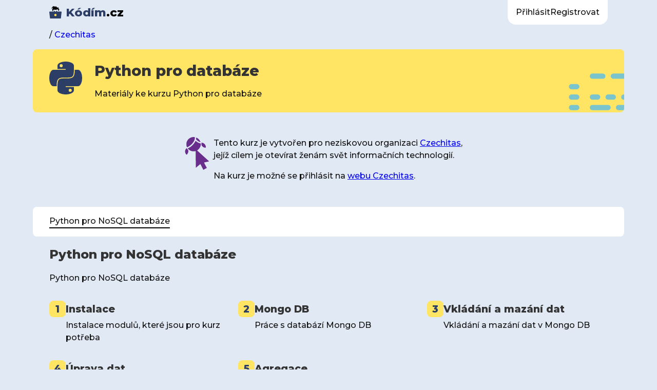

--- FILE ---
content_type: text/html; charset=utf-8
request_url: https://kodim.cz/czechitas/python-pro-databaze/mongo-db
body_size: 9735
content:
<!DOCTYPE html><html lang="cs"><head><meta charSet="utf-8"/><meta name="viewport" content="width=device-width, initial-scale=1"/><link rel="stylesheet" href="/_next/static/css/0fa2a3dffd14051f.css" data-precedence="next"/><link rel="stylesheet" href="/_next/static/css/7efeb6579e43197a.css" data-precedence="next"/><link rel="preload" as="script" fetchPriority="low" href="/_next/static/chunks/webpack-f95a8e41c56b4e79.js"/><script src="/_next/static/chunks/4bd1b696-18d44d647e28f067.js" async=""></script><script src="/_next/static/chunks/517-c383a01e23aa25dd.js" async=""></script><script src="/_next/static/chunks/main-app-946cd85264d987c9.js" async=""></script><script src="/_next/static/chunks/651-9981c92ff50206fd.js" async=""></script><script src="/_next/static/chunks/app/%5BtopicId%5D/(course)/%5BcourseId%5D/%5BchapterId%5D/page-bdc9f69d80dcd678.js" async=""></script><link rel="icon" href="/icon.svg" type="image/svg+xml"/><link rel="icon" href="/icon-192.png" type="image/png" sizes="192x192"/><link rel="icon" href="/icon-512.png" type="image/png" sizes="512x512"/><link rel="apple-touch-icon" href="/apple-touch-icon.png"/><link rel="preconnect" href="https://fonts.googleapis.com"/><link rel="preconnect" href="https://fonts.gstatic.com" crossorigin="anonymous"/><title>Python pro databáze | Kódím.cz</title><meta name="description" content="Materiály ke kurzu Python pro databáze"/><meta name="application-name" content="Kódím.cz"/><meta name="keywords" content="kurzy programování,tvorba webových stránek,JavaScript,React,Node.js,Python,datová analýza"/><meta name="robots" content="index, follow"/><meta property="og:title" content="Python pro databáze"/><meta property="og:description" content="Materiály ke kurzu Python pro databáze"/><meta property="og:url" content="https://kodim.cz/czechitas/python-pro-databaze"/><meta property="og:site_name" content="Kódím.cz"/><meta property="og:locale" content="cs_CZ"/><meta property="og:image" content="https://kodim.cz/og-image-5de71c.png"/><meta property="og:image:width" content="1200"/><meta property="og:image:height" content="630"/><meta property="og:image:alt" content="Kódím.cz - kurzy programování"/><meta property="og:type" content="article"/><meta name="twitter:card" content="summary_large_image"/><meta name="twitter:title" content="Python pro databáze"/><meta name="twitter:description" content="Materiály ke kurzu Python pro databáze"/><meta name="twitter:image" content="https://kodim.cz/og-image-5de71c.png"/><meta name="twitter:image:width" content="1200"/><meta name="twitter:image:height" content="630"/><meta name="twitter:image:alt" content="Kódím.cz - kurzy programování"/><link rel="stylesheet" href="https://fonts.googleapis.com/css2?family=Montserrat:ital,wght@0,500;0,800;1,500&amp;family=Roboto+Mono:wght@400;700&amp;display=swap"/><script src="/_next/static/chunks/polyfills-42372ed130431b0a.js" noModule=""></script></head><body><div class="styles_rootLayout__mqE9r"><header class="styles_header__76skm container"><a class="styles_brand__EHbeQ styles_brandSmall__PROgX" href="/"><div class="styles_logo__ooOQX"></div><div class="styles_name__cFaav"><span class="styles_site__zBGtP">Kódím</span><span class="styles_tld__FVDzO">.cz</span></div></a><div class="styles_user__BCZ2Q"><div class="styles_login__E0NbU"><a href="/prihlasit?returnUrl=/">Přihlásit</a><a href="/registrace">Registrovat</a></div></div></header><main><div class="container"><div class="styles_breadcrumbs__NbDwN"> /<!-- --> <a href="/czechitas">Czechitas</a></div><div class="styles_courseBanner__yUuxy" style="background-image:url(/img/programovani-mask.svg)"><img src="/cms/assets/czechitas/python-pro-databaze/python.svg" alt="Course icon" class="styles_icon__wc0_R"/><div><h1 class="styles_title__h5dWD">Python pro databáze</h1><p class="styles_lead__O0CWF">Materiály ke kurzu Python pro databáze</p></div></div><div class="styles_infoBox__Fy2Bo"><svg xmlns="http://www.w3.org/2000/svg" width="4rem" height="4rem" class="styles_infoIcon__xyJLS" viewBox="0 0 1024 1024"><path fill="currentColor" d="M613.874 841.694 473.857 957.842s-7.184-415.328-7.49-519.878c-30.72 11.933-98.866 10.356-137.817-3.19-32.032-11.138-68.306-34.649-91.359-59.212l-17.564-18.716 32.23-16.759c36.28-18.865 63.71-37.639 97.135-66.477 40.633-35.06 90.017-98.934 106.85-138.2 3.747-8.744 7.408-16.493 8.135-17.22s9.198 5.76 18.824 14.414c35.424 31.85 78.5 54.91 118.015 63.177 11.996 2.51 23.149 6.513 24.784 8.896 4.9 7.141-.563 58.345-9.114 85.412-26.342 61.548-53.76 95.366-104.17 129.029L887.161 759.21 729.2 794.443c25.091 62.317 87.032 168.426 87.032 168.426L706.387 1024ZM170.87 540.151c-5.896-6.847-15.479-21.928-21.295-33.514-18.712-37.277-16.642-87.257 5.11-123.343 8.45-14.018 28.36-36.517 32.316-36.517 1.567 0 4.986 4.108 7.599 9.13 2.612 5.02 12.245 17.674 21.407 28.118 13.27 15.126 17.48 22.891 20.704 38.176 7.814 37.058-6.38 82.784-35.294 113.694-8.594 9.188-16.57 16.705-17.726 16.705s-6.925-5.602-12.821-12.45M745.466 330.1c-33.95-6.896-71.194-33.636-88.294-63.394-7.23-12.582-8.546-19.576-9.77-51.889l-1.416-37.347 10.208.04c13.871.053 40.568 7.453 56.683 15.712 43.707 22.399 74.392 75.978 70.83 123.677-1.085 14.525-1.437 14.953-12.735 15.48-6.39.298-17.868-.727-25.506-2.278m-551.438-18.926c-13.821-36.306-15.56-46.344-15.394-88.887.16-41.07.723-44.601 11.663-73.034 14.691-38.182 31.074-62.649 59.689-89.142C300.322 13.51 374.809-9.25 435.239 3.508c7.718 1.63 7.83 2.206 6.3 32.206-2.1 41.14-15.578 77.202-46.155 123.5C356.096 218.7 292.509 275.461 230.092 306.76c-29.34 14.713-32.018 15.041-36.064 4.415m396.02-159.598c-30.302-10.513-62.255-31.06-87.387-56.19-19.663-19.664-24.118-25.946-22.55-31.796 1.075-4.009 1.975-16.041 2-26.738l.045-19.448 9.13 2.288c17.15 4.298 48.943 26.154 72.224 49.651 21.257 21.455 40.59 51.385 51.176 79.23 4.19 11.019-.047 11.536-24.639 3.003z"></path></svg><div><p>Tento kurz je vytvořen pro neziskovou organizaci <a href="https://www.czechitas.cz">Czechitas</a>, jejíž cílem je otevírat ženám svět informačních technologií.</p><p>Na kurz je možné se přihlásit na <a href="https://www.czechitas.cz">webu Czechitas</a>.</p></div></div><div class="styles_courseInfo__vSDez"></div><div class="styles_menu__YABbw"><button class="styles_menuBtn__XIjT_"><svg xmlns="http://www.w3.org/2000/svg" width="1rem" height="1rem" viewBox="0 0 1024 1024"><g fill="currentColor"><path d="M0 0h1024v192H0zM0 416h1024v192H0zM0 832h1024v192H0z"></path></g></svg><div class="styles_selectedItem__X0Vgu">Python pro NoSQL databáze</div></button><div class="styles_items__O322Q styles_hideItems__7FDYW"><a class="styles_active__bo1Fi" href="/czechitas/python-pro-databaze/mongo-db">Python pro NoSQL databáze</a></div></div><div class="styles_chapterOverview__EXrqZ"><h2 class="styles_title__EauDi">Python pro NoSQL databáze</h2><p>Python pro NoSQL databáze</p><div class="styles_lessons__94o8Z"><div class="styles_lessonCard__QjwZx"><div><div class="styles_num__AQwUA">1</div></div><div class="styles_main__66_Ch"><a class="styles_titleLink___NFqm" href="/czechitas/python-pro-databaze/mongo-db/instalace"><h2 class="styles_title__CPsxT">Instalace</h2></a><div class="styles_lead__ntcY4">Instalace modulů, které jsou pro kurz potřeba</div></div></div><div class="styles_lessonCard__QjwZx"><div><div class="styles_num__AQwUA">2</div></div><div class="styles_main__66_Ch"><a class="styles_titleLink___NFqm" href="/czechitas/python-pro-databaze/mongo-db/cteni-dat"><h2 class="styles_title__CPsxT">Mongo DB</h2></a><div class="styles_lead__ntcY4">Práce s databází Mongo DB</div></div></div><div class="styles_lessonCard__QjwZx"><div><div class="styles_num__AQwUA">3</div></div><div class="styles_main__66_Ch"><a class="styles_titleLink___NFqm" href="/czechitas/python-pro-databaze/mongo-db/vkladani-mazani-dat"><h2 class="styles_title__CPsxT">Vkládání a mazání dat</h2></a><div class="styles_lead__ntcY4">Vkládání a mazání dat v Mongo DB</div></div></div><div class="styles_lessonCard__QjwZx"><div><div class="styles_num__AQwUA">4</div></div><div class="styles_main__66_Ch"><a class="styles_titleLink___NFqm" href="/czechitas/python-pro-databaze/mongo-db/uprava-dat"><h2 class="styles_title__CPsxT">Úprava dat</h2></a><div class="styles_lead__ntcY4">Úprava existujících dat v Mongo DB</div></div></div><div class="styles_lessonCard__QjwZx"><div><div class="styles_num__AQwUA">5</div></div><div class="styles_main__66_Ch"><a class="styles_titleLink___NFqm" href="/czechitas/python-pro-databaze/mongo-db/agregace"><h2 class="styles_title__CPsxT">Agregace</h2></a><div class="styles_lead__ntcY4">Agregace dat v Mongo DB</div></div></div></div></div></div></main><footer class="styles_footer__1WuR1"><div class="container styles_footerContent__0Adhb"><div><p class="styles_footerTitle___U6Er">Kódím.cz</p><p class="styles_version__fylzD">Verze <!-- -->2.5.9</p></div><div><p><a href="/osobni-udaje">Ochrana osobních údajů</a></p><p><strong>Cookies</strong></p><p>Tento web používá pouze nezbytné cookies pro správnou funkčnost přihlášení. Používáním webu souhlasíte s jejich využíváním. Nepoužíváme žádné sledovací ani analytické cookies.</p></div><div><p><strong>Copyright © <!-- -->2026<!-- --> Kódím.cz. Všechna práva vyhrazena.</strong></p><p>Veškerý obsah zveřejněný na této webové stránce je chráněn autorským právem a není dovoleno jej kopírovat, reprodukovat, distribuovat nebo přenášet bez předchozího písemného souhlasu autora Kódím.cz.</p><p><a href="/copyright">Celé znění</a></p></div></div></footer></div><script src="/_next/static/chunks/webpack-f95a8e41c56b4e79.js" async=""></script><script>(self.__next_f=self.__next_f||[]).push([0])</script><script>self.__next_f.push([1,"1:\"$Sreact.fragment\"\n2:I[5244,[],\"\"]\n3:I[3866,[],\"\"]\n7:I[6213,[],\"OutletBoundary\"]\n9:I[6213,[],\"MetadataBoundary\"]\nb:I[6213,[],\"ViewportBoundary\"]\nd:I[4835,[],\"\"]\ne:I[8173,[\"651\",\"static/chunks/651-9981c92ff50206fd.js\",\"930\",\"static/chunks/app/%5BtopicId%5D/(course)/%5BcourseId%5D/%5BchapterId%5D/page-bdc9f69d80dcd678.js\"],\"\"]\n10:I[6584,[\"651\",\"static/chunks/651-9981c92ff50206fd.js\",\"930\",\"static/chunks/app/%5BtopicId%5D/(course)/%5BcourseId%5D/%5BchapterId%5D/page-bdc9f69d80dcd678.js\"],\"default\"]\n:HL[\"/_next/static/css/0fa2a3dffd14051f.css\",\"style\"]\n:HL[\"/_next/static/css/7efeb6579e43197a.css\",\"style\"]\n"])</script><script>self.__next_f.push([1,"0:{\"P\":null,\"b\":\"ac_WkeQUEnxbUGNPkKuCk\",\"p\":\"\",\"c\":[\"\",\"czechitas\",\"python-pro-databaze\",\"mongo-db\"],\"i\":false,\"f\":[[[\"\",{\"children\":[[\"topicId\",\"czechitas\",\"d\"],{\"children\":[\"(course)\",{\"children\":[[\"courseId\",\"python-pro-databaze\",\"d\"],{\"children\":[[\"chapterId\",\"mongo-db\",\"d\"],{\"children\":[\"__PAGE__\",{}]}]}]}]}]},\"$undefined\",\"$undefined\",true],[\"\",[\"$\",\"$1\",\"c\",{\"children\":[[[\"$\",\"link\",\"0\",{\"rel\":\"stylesheet\",\"href\":\"/_next/static/css/0fa2a3dffd14051f.css\",\"precedence\":\"next\",\"crossOrigin\":\"$undefined\",\"nonce\":\"$undefined\"}]],[\"$\",\"html\",null,{\"lang\":\"cs\",\"children\":[[\"$\",\"head\",null,{\"children\":[[\"$\",\"link\",null,{\"rel\":\"icon\",\"href\":\"/icon.svg\",\"type\":\"image/svg+xml\"}],[\"$\",\"link\",null,{\"rel\":\"icon\",\"href\":\"/icon-192.png\",\"type\":\"image/png\",\"sizes\":\"192x192\"}],[\"$\",\"link\",null,{\"rel\":\"icon\",\"href\":\"/icon-512.png\",\"type\":\"image/png\",\"sizes\":\"512x512\"}],[\"$\",\"link\",null,{\"rel\":\"apple-touch-icon\",\"href\":\"/apple-touch-icon.png\"}],[\"$\",\"link\",null,{\"rel\":\"preconnect\",\"href\":\"https://fonts.googleapis.com\"}],[\"$\",\"link\",null,{\"rel\":\"preconnect\",\"href\":\"https://fonts.gstatic.com\",\"crossOrigin\":\"anonymous\"}],[\"$\",\"link\",null,{\"rel\":\"stylesheet\",\"href\":\"https://fonts.googleapis.com/css2?family=Montserrat:ital,wght@0,500;0,800;1,500\u0026family=Roboto+Mono:wght@400;700\u0026display=swap\"}]]}],[\"$\",\"body\",null,{\"children\":[\"$\",\"div\",null,{\"className\":\"styles_rootLayout__mqE9r\",\"children\":[\"$\",\"$L2\",null,{\"parallelRouterKey\":\"children\",\"segmentPath\":[\"children\"],\"error\":\"$undefined\",\"errorStyles\":\"$undefined\",\"errorScripts\":\"$undefined\",\"template\":[\"$\",\"$L3\",null,{}],\"templateStyles\":\"$undefined\",\"templateScripts\":\"$undefined\",\"notFound\":[[[\"$\",\"link\",\"0\",{\"rel\":\"stylesheet\",\"href\":\"/_next/static/css/7efeb6579e43197a.css\",\"precedence\":\"next\",\"crossOrigin\":\"$undefined\",\"nonce\":\"$undefined\"}]],\"$L4\"],\"forbidden\":\"$undefined\",\"unauthorized\":\"$undefined\"}]}]}]]}]]}],{\"children\":[[\"topicId\",\"czechitas\",\"d\"],[\"$\",\"$1\",\"c\",{\"children\":[null,[\"$\",\"$L2\",null,{\"parallelRouterKey\":\"children\",\"segmentPath\":[\"children\",\"$0:f:0:1:2:children:0\",\"children\"],\"error\":\"$undefined\",\"errorStyles\":\"$undefined\",\"errorScripts\":\"$undefined\",\"template\":[\"$\",\"$L3\",null,{}],\"templateStyles\":\"$undefined\",\"templateScripts\":\"$undefined\",\"notFound\":\"$undefined\",\"forbidden\":\"$undefined\",\"unauthorized\":\"$undefined\"}]]}],{\"children\":[\"(course)\",[\"$\",\"$1\",\"c\",{\"children\":[null,[\"$\",\"$L2\",null,{\"parallelRouterKey\":\"children\",\"segmentPath\":[\"children\",\"$0:f:0:1:2:children:0\",\"children\",\"(course)\",\"children\"],\"error\":\"$undefined\",\"errorStyles\":\"$undefined\",\"errorScripts\":\"$undefined\",\"template\":[\"$\",\"$L3\",null,{}],\"templateStyles\":\"$undefined\",\"templateScripts\":\"$undefined\",\"notFound\":\"$undefined\",\"forbidden\":\"$undefined\",\"unauthorized\":\"$undefined\"}]]}],{\"children\":[[\"courseId\",\"python-pro-databaze\",\"d\"],[\"$\",\"$1\",\"c\",{\"children\":[null,[\"$\",\"$L2\",null,{\"parallelRouterKey\":\"children\",\"segmentPath\":[\"children\",\"$0:f:0:1:2:children:0\",\"children\",\"(course)\",\"children\",\"$0:f:0:1:2:children:2:children:2:children:0\",\"children\"],\"error\":\"$undefined\",\"errorStyles\":\"$undefined\",\"errorScripts\":\"$undefined\",\"template\":[\"$\",\"$L3\",null,{}],\"templateStyles\":\"$undefined\",\"templateScripts\":\"$undefined\",\"notFound\":\"$undefined\",\"forbidden\":\"$undefined\",\"unauthorized\":\"$undefined\"}]]}],{\"children\":[[\"chapterId\",\"mongo-db\",\"d\"],[\"$\",\"$1\",\"c\",{\"children\":[[[\"$\",\"link\",\"0\",{\"rel\":\"stylesheet\",\"href\":\"/_next/static/css/7efeb6579e43197a.css\",\"precedence\":\"next\",\"crossOrigin\":\"$undefined\",\"nonce\":\"$undefined\"}]],\"$L5\"]}],{\"children\":[\"__PAGE__\",[\"$\",\"$1\",\"c\",{\"children\":[\"$L6\",null,[\"$\",\"$L7\",null,{\"children\":\"$L8\"}]]}],{},null,false]},null,false]},null,false]},null,false]},null,false]},null,false],[\"$\",\"$1\",\"h\",{\"children\":[null,[\"$\",\"$1\",\"a5ukfH09vNKIdvKX63MoZ\",{\"children\":[[\"$\",\"$L9\",null,{\"children\":\"$La\"}],[\"$\",\"$Lb\",null,{\"children\":\"$Lc\"}],null]}]]}],false]],\"m\":\"$undefined\",\"G\":[\"$d\",\"$undefined\"],\"s\":false,\"S\":false}\n"])</script><script>self.__next_f.push([1,"4:[[\"$\",\"header\",null,{\"className\":\"styles_header__76skm container\",\"children\":[[\"$\",\"a\",null,{\"className\":\"styles_brand__EHbeQ styles_brandSmall__PROgX\",\"href\":\"/\",\"children\":[[\"$\",\"div\",null,{\"className\":\"styles_logo__ooOQX\"}],[\"$\",\"div\",null,{\"className\":\"styles_name__cFaav\",\"children\":[[\"$\",\"span\",null,{\"className\":\"styles_site__zBGtP\",\"children\":\"Kódím\"}],[\"$\",\"span\",null,{\"className\":\"styles_tld__FVDzO\",\"children\":\".cz\"}]]}]]}],[\"$\",\"div\",null,{\"className\":\"styles_user__BCZ2Q\",\"children\":[\"$\",\"div\",null,{\"className\":\"styles_login__E0NbU\",\"children\":[[\"$\",\"a\",null,{\"href\":\"/prihlasit?returnUrl=/\",\"children\":\"Přihlásit\"}],[\"$\",\"a\",null,{\"href\":\"/registrace\",\"children\":\"Registrovat\"}]]}]}]]}],[\"$\",\"main\",null,{\"children\":[\"$\",\"div\",null,{\"className\":\"container\",\"children\":[\"$\",\"div\",null,{\"className\":\"styles_notFound__tw2w_\",\"children\":[[\"$\",\"div\",null,{\"className\":\"styles_errorCode__i6Gxf\",\"children\":\"404\"}],[\"$\",\"p\",null,{\"children\":\"Tato stránka neexistuje nebo k ní nemáte přístup\"}],[\"$\",\"p\",null,{\"children\":[\"$\",\"a\",null,{\"href\":\"/\",\"children\":\"Zpět na hlavní stránku\"}]}]]}]}]}],[\"$\",\"footer\",null,{\"className\":\"styles_footer__1WuR1\",\"children\":[\"$\",\"div\",null,{\"className\":\"container styles_footerContent__0Adhb\",\"children\":[[\"$\",\"div\",null,{\"children\":[[\"$\",\"p\",null,{\"className\":\"styles_footerTitle___U6Er\",\"children\":\"Kódím.cz\"}],[\"$\",\"p\",null,{\"className\":\"styles_version__fylzD\",\"children\":[\"Verze \",\"2.5.9\"]}]]}],[\"$\",\"div\",null,{\"children\":[[\"$\",\"p\",null,{\"children\":[\"$\",\"a\",null,{\"href\":\"/osobni-udaje\",\"children\":\"Ochrana osobních údajů\"}]}],[\"$\",\"p\",null,{\"children\":[\"$\",\"strong\",null,{\"children\":\"Cookies\"}]}],[\"$\",\"p\",null,{\"children\":\"Tento web používá pouze nezbytné cookies pro správnou funkčnost přihlášení. Používáním webu souhlasíte s jejich využíváním. Nepoužíváme žádné sledovací ani analytické cookies.\"}]]}],[\"$\",\"div\",null,{\"children\":[[\"$\",\"p\",null,{\"children\":[\"$\",\"strong\",null,{\"children\":[\"Copyright © \",2026,\" Kódím.cz. Všechna práva vyhrazena.\"]}]}],[\"$\",\"p\",null,{\"children\":\"Veškerý obsah zveřejněný na této webové stránce je chráněn autorským právem a není dovoleno jej kopírovat, reprodukovat, distribuovat nebo přenášet bez předchozího písemného souhlasu autora Kódím.cz.\"}],[\"$\",\"p\",null,{\"children\":[\"$\",\"a\",null,{\"href\":\"/copyright\",\"children\":\"Celé znění\"}]}]]}]]}]}]]\n"])</script><script>self.__next_f.push([1,"5:[[\"$\",\"header\",null,{\"className\":\"styles_header__76skm container\",\"children\":[[\"$\",\"a\",null,{\"className\":\"styles_brand__EHbeQ styles_brandSmall__PROgX\",\"href\":\"/\",\"children\":[[\"$\",\"div\",null,{\"className\":\"styles_logo__ooOQX\"}],[\"$\",\"div\",null,{\"className\":\"styles_name__cFaav\",\"children\":[[\"$\",\"span\",null,{\"className\":\"styles_site__zBGtP\",\"children\":\"Kódím\"}],[\"$\",\"span\",null,{\"className\":\"styles_tld__FVDzO\",\"children\":\".cz\"}]]}]]}],[\"$\",\"div\",null,{\"className\":\"styles_user__BCZ2Q\",\"children\":[\"$\",\"div\",null,{\"className\":\"styles_login__E0NbU\",\"children\":[[\"$\",\"a\",null,{\"href\":\"/prihlasit?returnUrl=/\",\"children\":\"Přihlásit\"}],[\"$\",\"a\",null,{\"href\":\"/registrace\",\"children\":\"Registrovat\"}]]}]}]]}],[\"$\",\"main\",null,{\"children\":[\"$\",\"$L2\",null,{\"parallelRouterKey\":\"children\",\"segmentPath\":[\"children\",\"$0:f:0:1:2:children:0\",\"children\",\"(course)\",\"children\",\"$0:f:0:1:2:children:2:children:2:children:0\",\"children\",\"$0:f:0:1:2:children:2:children:2:children:2:children:0\",\"children\"],\"error\":\"$undefined\",\"errorStyles\":\"$undefined\",\"errorScripts\":\"$undefined\",\"template\":[\"$\",\"$L3\",null,{}],\"templateStyles\":\"$undefined\",\"templateScripts\":\"$undefined\",\"notFound\":\"$undefined\",\"forbidden\":\"$undefined\",\"unauthorized\":\"$undefined\"}]}],[\"$\",\"footer\",null,{\"className\":\"styles_footer__1WuR1\",\"children\":[\"$\",\"div\",null,{\"className\":\"container styles_footerContent__0Adhb\",\"children\":[[\"$\",\"div\",null,{\"children\":[[\"$\",\"p\",null,{\"className\":\"styles_footerTitle___U6Er\",\"children\":\"Kódím.cz\"}],[\"$\",\"p\",null,{\"className\":\"styles_version__fylzD\",\"children\":[\"Verze \",\"2.5.9\"]}]]}],[\"$\",\"div\",null,{\"children\":[[\"$\",\"p\",null,{\"children\":[\"$\",\"a\",null,{\"href\":\"/osobni-udaje\",\"children\":\"Ochrana osobních údajů\"}]}],[\"$\",\"p\",null,{\"children\":[\"$\",\"strong\",null,{\"children\":\"Cookies\"}]}],[\"$\",\"p\",null,{\"children\":\"Tento web používá pouze nezbytné cookies pro správnou funkčnost přihlášení. Používáním webu souhlasíte s jejich využíváním. Nepoužíváme žádné sledovací ani analytické cookies.\"}]]}],[\"$\",\"div\",null,{\"children\":[[\"$\",\"p\",null,{\"children\":[\"$\",\"strong\",null,{\"children\":[\"Copyright © \",2026,\" Kódím.cz. Všechna práva vyhrazena.\"]}]}],[\"$\",\"p\",null,{\"children\":\"Veškerý obsah zveřejněný na této webové stránce je chráněn autorským právem a není dovoleno jej kopírovat, reprodukovat, distribuovat nebo přenášet bez předchozího písemného souhlasu autora Kódím.cz.\"}],[\"$\",\"p\",null,{\"children\":[\"$\",\"a\",null,{\"href\":\"/copyright\",\"children\":\"Celé znění\"}]}]]}]]}]}]]\n"])</script><script>self.__next_f.push([1,"f:T6f1,M613.874 841.694 473.857 957.842s-7.184-415.328-7.49-519.878c-30.72 11.933-98.866 10.356-137.817-3.19-32.032-11.138-68.306-34.649-91.359-59.212l-17.564-18.716 32.23-16.759c36.28-18.865 63.71-37.639 97.135-66.477 40.633-35.06 90.017-98.934 106.85-138.2 3.747-8.744 7.408-16.493 8.135-17.22s9.198 5.76 18.824 14.414c35.424 31.85 78.5 54.91 118.015 63.177 11.996 2.51 23.149 6.513 24.784 8.896 4.9 7.141-.563 58.345-9.114 85.412-26.342 61.548-53.76 95.366-104.17 129.029L887.161 759.21 729.2 794.443c25.091 62.317 87.032 168.426 87.032 168.426L706.387 1024ZM170.87 540.151c-5.896-6.847-15.479-21.928-21.295-33.514-18.712-37.277-16.642-87.257 5.11-123.343 8.45-14.018 28.36-36.517 32.316-36.517 1.567 0 4.986 4.108 7.599 9.13 2.612 5.02 12.245 17.674 21.407 28.118 13.27 15.126 17.48 22.891 20.704 38.176 7.814 37.058-6.38 82.784-35.294 113.694-8.594 9.188-16.57 16.705-17.726 16.705s-6.925-5.602-12.821-12.45M745.466 330.1c-33.95-6.896-71.194-33.636-88.294-63.394-7.23-12.582-8.546-19.576-9.77-51.889l-1.416-37.347 10.208.04c13.871.053 40.568 7.453 56.683 15.712 43.707 22.399 74.392 75.978 70.83 123.677-1.085 14.525-1.437 14.953-12.735 15.48-6.39.298-17.868-.727-25.506-2.278m-551.438-18.926c-13.821-36.306-15.56-46.344-15.394-88.887.16-41.07.723-44.601 11.663-73.034 14.691-38.182 31.074-62.649 59.689-89.142C300.322 13.51 374.809-9.25 435.239 3.508c7.718 1.63 7.83 2.206 6.3 32.206-2.1 41.14-15.578 77.202-46.155 123.5C356.096 218.7 292.509 275.461 230.092 306.76c-29.34 14.713-32.018 15.041-36.064 4.415m396.02-159.598c-30.302-10.513-62.255-31.06-87.387-56.19-19.663-19.664-24.118-25.946-22.55-31.796 1.075-4.009 1.975-16.041 2-26.738l.045-19.448 9.13 2.288c17.15 4.298 48.943 26.154 72.224 49.651 21.257 21.455 40.59 51.385 51.176 79.23 4.19 11.019-.047 11.536-24.639 3.003z"])</script><script>self.__next_f.push([1,"6:[\"$\",\"div\",null,{\"className\":\"container\",\"children\":[[\"$\",\"div\",null,{\"className\":\"styles_breadcrumbs__NbDwN\",\"children\":[[\"$\",\"$1\",\"/czechitas\",{\"children\":[\" /\",\" \",[\"$\",\"$Le\",\"/czechitas\",{\"href\":\"/czechitas\",\"children\":\"Czechitas\"}]]}]]}],[\"$\",\"div\",null,{\"className\":\"styles_courseBanner__yUuxy\",\"style\":{\"backgroundImage\":\"url(/img/programovani-mask.svg)\"},\"children\":[[\"$\",\"img\",null,{\"src\":\"/cms/assets/czechitas/python-pro-databaze/python.svg\",\"alt\":\"Course icon\",\"className\":\"styles_icon__wc0_R\"}],[\"$\",\"div\",null,{\"className\":\"$undefined\",\"children\":[[\"$\",\"h1\",null,{\"className\":\"styles_title__h5dWD\",\"children\":\"Python pro databáze\"}],[\"$\",\"p\",null,{\"className\":\"styles_lead__O0CWF\",\"children\":\"Materiály ke kurzu Python pro databáze\"}]]}]]}],[\"$\",\"div\",null,{\"className\":\"styles_infoBox__Fy2Bo\",\"children\":[[\"$\",\"svg\",null,{\"xmlns\":\"http://www.w3.org/2000/svg\",\"width\":\"4rem\",\"height\":\"4rem\",\"className\":\"styles_infoIcon__xyJLS\",\"viewBox\":\"0 0 1024 1024\",\"children\":[\"$\",\"path\",null,{\"fill\":\"currentColor\",\"d\":\"$f\"}]}],[\"$\",\"div\",null,{\"children\":[[\"$\",\"p\",null,{\"children\":[\"Tento kurz je vytvořen pro neziskovou organizaci \",[\"$\",\"a\",null,{\"href\":\"https://www.czechitas.cz\",\"children\":\"Czechitas\"}],\", jejíž cílem je otevírat ženám svět informačních technologií.\"]}],[\"$\",\"p\",null,{\"children\":[\"Na kurz je možné se přihlásit na \",[\"$\",\"a\",null,{\"href\":\"https://www.czechitas.cz\",\"children\":\"webu Czechitas\"}],\".\"]}]]}]]}],[\"$\",\"div\",null,{\"className\":\"styles_courseInfo__vSDez\",\"children\":[false,false]}],false,[[\"$\",\"$L10\",null,{\"items\":[{\"label\":\"Python pro NoSQL databáze\",\"href\":\"/czechitas/python-pro-databaze/mongo-db\",\"key\":\"mongo-db\"}],\"activeKey\":\"mongo-db\"}],[\"$\",\"div\",\"mongo-db\",{\"className\":\"styles_chapterOverview__EXrqZ\",\"children\":[[\"$\",\"h2\",null,{\"className\":\"styles_title__EauDi\",\"children\":\"Python pro NoSQL databáze\"}],[\"$\",\"p\",null,{\"className\":\"$undefined\",\"children\":\"Python pro NoSQL databáze\"}],[\"$\",\"div\",null,{\"className\":\"styles_lessons__94o8Z\",\"children\":[[\"$\",\"div\",\"instalace\",{\"className\":\"styles_lessonCard__QjwZx\",\"children\":[[\"$\",\"div\",null,{\"children\":[\"$\",\"div\",null,{\"className\":\"styles_num__AQwUA\",\"children\":1}]}],[\"$\",\"div\",null,{\"className\":\"styles_main__66_Ch\",\"children\":[[\"$\",\"$Le\",null,{\"href\":\"/czechitas/python-pro-databaze/mongo-db/instalace\",\"className\":\"styles_titleLink___NFqm\",\"children\":[\"$\",\"h2\",null,{\"className\":\"styles_title__CPsxT\",\"children\":\"Instalace\"}]}],[\"$\",\"div\",null,{\"className\":\"styles_lead__ntcY4\",\"children\":\"Instalace modulů, které jsou pro kurz potřeba\"}]]}]]}],[\"$\",\"div\",\"cteni-dat\",{\"className\":\"styles_lessonCard__QjwZx\",\"children\":[[\"$\",\"div\",null,{\"children\":[\"$\",\"div\",null,{\"className\":\"styles_num__AQwUA\",\"children\":2}]}],[\"$\",\"div\",null,{\"className\":\"styles_main__66_Ch\",\"children\":[[\"$\",\"$Le\",null,{\"href\":\"/czechitas/python-pro-databaze/mongo-db/cteni-dat\",\"className\":\"styles_titleLink___NFqm\",\"children\":[\"$\",\"h2\",null,{\"className\":\"styles_title__CPsxT\",\"children\":\"Mongo DB\"}]}],[\"$\",\"div\",null,{\"className\":\"styles_lead__ntcY4\",\"children\":\"Práce s databází Mongo DB\"}]]}]]}],[\"$\",\"div\",\"vkladani-mazani-dat\",{\"className\":\"styles_lessonCard__QjwZx\",\"children\":[[\"$\",\"div\",null,{\"children\":[\"$\",\"div\",null,{\"className\":\"styles_num__AQwUA\",\"children\":3}]}],[\"$\",\"div\",null,{\"className\":\"styles_main__66_Ch\",\"children\":[[\"$\",\"$Le\",null,{\"href\":\"/czechitas/python-pro-databaze/mongo-db/vkladani-mazani-dat\",\"className\":\"styles_titleLink___NFqm\",\"children\":[\"$\",\"h2\",null,{\"className\":\"styles_title__CPsxT\",\"children\":\"Vkládání a mazání dat\"}]}],[\"$\",\"div\",null,{\"className\":\"styles_lead__ntcY4\",\"children\":\"Vkládání a mazání dat v Mongo DB\"}]]}]]}],[\"$\",\"div\",\"uprava-dat\",{\"className\":\"styles_lessonCard__QjwZx\",\"children\":[[\"$\",\"div\",null,{\"children\":[\"$\",\"div\",null,{\"className\":\"styles_num__AQwUA\",\"children\":4}]}],[\"$\",\"div\",null,{\"className\":\"styles_main__66_Ch\",\"children\":[[\"$\",\"$Le\",null,{\"href\":\"/czechitas/python-pro-databaze/mongo-db/uprava-dat\",\"className\":\"styles_titleLink___NFqm\",\"children\":[\"$\",\"h2\",null,{\"className\":\"styles_title__CPsxT\",\"children\":\"Úprava dat\"}]}],[\"$\",\"div\",null,{\"className\":\"styles_lead__ntcY4\",\"children\":\"Úprava existujících dat v Mongo DB\"}]]}]]}],[\"$\",\"div\",\"agregace\",{\"className\":\"styles_lessonCard__QjwZx\",\"children\":[[\"$\",\"div\",null,{\"children\":[\"$\",\"div\",null,{\"className\":\"styles_num__AQwUA\",\"children\":5}]}],[\"$\",\"div\",null,{\"className\":\"styles_main__66_Ch\",\"children\":[[\"$\",\"$Le\",null,{\"href\":\"/czechitas/python-pro-databaze/mongo-db/agregace\",\"className\":\"styles_titleLink___NFqm\",\"children\":[\"$\",\"h2\",null,{\"className\":\"styles_title__CPsxT\",\"children\":\"Agregace\"}]}],[\"$\",\"div\",null,{\"className\":\"styles_lead__ntcY4\",\"children\":\"Agregace dat v Mongo DB\"}]]}]]}]]}]]}]]]}]\n"])</script><script>self.__next_f.push([1,"c:[[\"$\",\"meta\",\"0\",{\"name\":\"viewport\",\"content\":\"width=device-width, initial-scale=1\"}]]\na:[[\"$\",\"meta\",\"0\",{\"charSet\":\"utf-8\"}],[\"$\",\"title\",\"1\",{\"children\":\"Python pro databáze | Kódím.cz\"}],[\"$\",\"meta\",\"2\",{\"name\":\"description\",\"content\":\"Materiály ke kurzu Python pro databáze\"}],[\"$\",\"meta\",\"3\",{\"name\":\"application-name\",\"content\":\"Kódím.cz\"}],[\"$\",\"meta\",\"4\",{\"name\":\"keywords\",\"content\":\"kurzy programování,tvorba webových stránek,JavaScript,React,Node.js,Python,datová analýza\"}],[\"$\",\"meta\",\"5\",{\"name\":\"robots\",\"content\":\"index, follow\"}],[\"$\",\"meta\",\"6\",{\"property\":\"og:title\",\"content\":\"Python pro databáze\"}],[\"$\",\"meta\",\"7\",{\"property\":\"og:description\",\"content\":\"Materiály ke kurzu Python pro databáze\"}],[\"$\",\"meta\",\"8\",{\"property\":\"og:url\",\"content\":\"https://kodim.cz/czechitas/python-pro-databaze\"}],[\"$\",\"meta\",\"9\",{\"property\":\"og:site_name\",\"content\":\"Kódím.cz\"}],[\"$\",\"meta\",\"10\",{\"property\":\"og:locale\",\"content\":\"cs_CZ\"}],[\"$\",\"meta\",\"11\",{\"property\":\"og:image\",\"content\":\"https://kodim.cz/og-image-5de71c.png\"}],[\"$\",\"meta\",\"12\",{\"property\":\"og:image:width\",\"content\":\"1200\"}],[\"$\",\"meta\",\"13\",{\"property\":\"og:image:height\",\"content\":\"630\"}],[\"$\",\"meta\",\"14\",{\"property\":\"og:image:alt\",\"content\":\"Kódím.cz - kurzy programování\"}],[\"$\",\"meta\",\"15\",{\"property\":\"og:type\",\"content\":\"article\"}],[\"$\",\"meta\",\"16\",{\"name\":\"twitter:card\",\"content\":\"summary_large_image\"}],[\"$\",\"meta\",\"17\",{\"name\":\"twitter:title\",\"content\":\"Python pro databáze\"}],[\"$\",\"meta\",\"18\",{\"name\":\"twitter:description\",\"content\":\"Materiály ke kurzu Python pro databáze\"}],[\"$\",\"meta\",\"19\",{\"name\":\"twitter:image\",\"content\":\"https://kodim.cz/og-image-5de71c.png\"}],[\"$\",\"meta\",\"20\",{\"name\":\"twitter:image:width\",\"content\":\"1200\"}],[\"$\",\"meta\",\"21\",{\"name\":\"twitter:image:height\",\"content\":\"630\"}],[\"$\",\"meta\",\"22\",{\"name\":\"twitter:image:alt\",\"content\":\"Kódím.cz - kurzy programování\"}]]\n8:null\n"])</script></body></html>

--- FILE ---
content_type: text/css; charset=UTF-8
request_url: https://kodim.cz/_next/static/css/0fa2a3dffd14051f.css
body_size: 1431
content:
/*! normalize.css v8.0.1 | MIT License | github.com/necolas/normalize.css */html{line-height:1.15;-webkit-text-size-adjust:100%}main{display:block}h1{font-size:2em;margin:.67em 0}hr{box-sizing:content-box;height:0;overflow:visible}pre{font-family:monospace,monospace;font-size:1em}a{background-color:transparent}abbr[title]{border-bottom:none;text-decoration:underline;-webkit-text-decoration:underline dotted;text-decoration:underline dotted}b,strong{font-weight:bolder}code,kbd,samp{font-family:monospace,monospace;font-size:1em}small{font-size:80%}sub,sup{font-size:75%;line-height:0;position:relative;vertical-align:baseline}sub{bottom:-.25em}sup{top:-.5em}img{border-style:none}button,input,optgroup,select,textarea{font-family:inherit;font-size:100%;line-height:1.15;margin:0}button,input{overflow:visible}button,select{text-transform:none}[type=button],[type=reset],[type=submit],button{-webkit-appearance:button}[type=button]::-moz-focus-inner,[type=reset]::-moz-focus-inner,[type=submit]::-moz-focus-inner,button::-moz-focus-inner{border-style:none;padding:0}[type=button]:-moz-focusring,[type=reset]:-moz-focusring,[type=submit]:-moz-focusring,button:-moz-focusring{outline:1px dotted ButtonText}fieldset{padding:.35em .75em .625em}legend{box-sizing:border-box;color:inherit;display:table;max-width:100%;padding:0;white-space:normal}progress{vertical-align:baseline}textarea{overflow:auto}[type=checkbox],[type=radio]{box-sizing:border-box;padding:0}[type=number]::-webkit-inner-spin-button,[type=number]::-webkit-outer-spin-button{height:auto}[type=search]{-webkit-appearance:textfield;outline-offset:-2px}[type=search]::-webkit-search-decoration{-webkit-appearance:none}::-webkit-file-upload-button{-webkit-appearance:button;font:inherit}details{display:block}summary{display:list-item}[hidden],template{display:none}*{box-sizing:border-box}@media screen and (-webkit-min-device-pixel-ratio:0){*{max-height:16777216px}}html{font-family:Montserrat,sans-serif;font-size:16px;line-height:1.5}body{margin:0;background-color:#e1e9f4;color:#111}.container{width:100%;margin-left:auto;margin-right:auto}@media only screen and (min-width:840px){.container{width:792px}}@media only screen and (min-width:1200px){.container{width:1152px}}h1,h2,h3,h4,h5,h6{line-height:1.25}input[type=email],input[type=number],input[type=password],input[type=tel],input[type=text],input[type=url],textarea{font-size:1rem;line-height:1.5;padding:.25rem .5rem;border-radius:.25rem;border:2px solid #9f9f9f;background-color:#fff;color:#111;transition:border-color .2s ease-in-out}input[type=checkbox]{transform:scale(1.5);margin-right:.5rem}.formFields{display:grid;grid-template-columns:auto 1fr;align-items:baseline;grid-gap:.5rem;gap:.5rem}.formFooter{text-align:right}.btn{font-size:1rem;line-height:1.5;text-align:center;text-decoration:none;padding:.5rem 1rem;border:none;outline:none;border-radius:.25rem;background-color:#2c3e66;color:#fff;cursor:pointer;transition:.3s}.btn:hover:not(:disabled){transform:scale(1.05);transition:.3s}.btn:disabled{color:gray;background-color:#ddd;cursor:not-allowed}.btnBig{display:block;margin-top:1rem;background-color:#2c3e66;color:#fff;text-align:center;padding:.75rem;border-radius:.5rem;text-decoration:none;font-weight:700;transition:.3s}.btnBig:hover{transform:scale(1.05);transition:.3s}.styles_rootLayout__mqE9r{display:grid;min-height:100vh;grid-template-rows:auto 1fr auto;grid-template-columns:minmax(0,1fr)}.styles_notFound__tw2w_{padding-left:1rem;padding-right:1rem;text-align:center;margin:2rem auto;max-width:20rem}@media only screen and (min-width:528px){.styles_notFound__tw2w_{padding-left:1.5rem;padding-right:1.5rem}}@media only screen and (min-width:1200px){.styles_notFound__tw2w_{padding-left:2rem;padding-right:2rem}}.styles_errorCode__i6Gxf{font-size:3rem;color:#333}

--- FILE ---
content_type: text/css; charset=UTF-8
request_url: https://kodim.cz/_next/static/css/7efeb6579e43197a.css
body_size: 5243
content:
.styles_skipLink__wfxSC{display:block;width:1.5rem;height:1.5rem}.styles_articleNav__iCOsf{position:-webkit-sticky;position:sticky;top:0;background-color:#fff;border-radius:5px}.styles_navHead__Q4P3i{display:flex;align-items:flex-start;justify-content:space-between;padding:1rem 1.5rem;border-bottom:1px solid #d3d3d3}@media only screen and (min-width:1200px){.styles_navHead__Q4P3i{display:none}}.styles_navButton__hGE9g{flex:0 1 auto;display:flex;align-items:flex-start;border:none;outline:none;background-color:transparent;margin-top:.12rem;margin-left:.5rem;margin-right:.5rem}.styles_navButtonIcon__Uziyf{flex:0 1}.styles_navButtonLabel__9Zuy5{text-align:left;margin-left:.5rem}.styles_navItems__USpH2{display:none;padding:1.5rem}@media only screen and (min-width:1200px){.styles_navItems__USpH2{padding:2rem}}.styles_navItems__USpH2 a{display:block;text-decoration:none;color:#111;margin-bottom:.5rem}.styles_navItems__USpH2 a:hover{font-weight:800;letter-spacing:-.5px}@media only screen and (min-width:1200px){.styles_navItems__USpH2{display:block}}.styles_menuOpen__B8QIU{display:block}.styles_navActive__xvcv0{font-weight:800;letter-spacing:-.5px}.styles_breadcrumbs__NbDwN{padding-left:1rem;padding-right:1rem}@media only screen and (min-width:528px){.styles_breadcrumbs__NbDwN{padding-left:1.5rem;padding-right:1.5rem}}@media only screen and (min-width:1200px){.styles_breadcrumbs__NbDwN{padding-left:2rem;padding-right:2rem}}.styles_breadcrumbs__NbDwN a{text-decoration:none}.styles_breadcrumbs__NbDwN a:hover{text-decoration:underline}.styles_chapterOverview__EXrqZ{padding-left:1rem;padding-right:1rem}@media only screen and (min-width:528px){.styles_chapterOverview__EXrqZ{padding-left:1.5rem;padding-right:1.5rem}}@media only screen and (min-width:1200px){.styles_chapterOverview__EXrqZ{padding-left:2rem;padding-right:2rem}}.styles_title__EauDi{color:#333}.styles_lessons__94o8Z{margin-top:2rem;display:grid;grid-template-columns:1fr;grid-gap:1rem}@media only screen and (min-width:840px){.styles_lessons__94o8Z{grid-template-columns:1fr 1fr}}@media only screen and (min-width:1200px){.styles_lessons__94o8Z{grid-template-columns:1fr 1fr 1fr}}.styles_courseBanner__yUuxy{display:flex;background-color:#ffe563;background-size:14rem 14rem;background-repeat:no-repeat;background-position-x:calc(100% + 6rem);background-position-y:calc(100% + 8rem);margin-top:1rem;margin-bottom:.5rem;padding:1.5rem 1rem}@media only screen and (min-width:528px){.styles_courseBanner__yUuxy{padding-left:1.5rem;padding-right:1.5rem}}@media only screen and (min-width:1200px){.styles_courseBanner__yUuxy{padding-left:2rem;padding-right:2rem}}@media only screen and (min-width:840px){.styles_courseBanner__yUuxy{border-radius:.5rem}}.styles_icon__wc0_R{width:3rem;height:3rem;margin-right:1rem}@media only screen and (min-width:840px){.styles_icon__wc0_R{width:4rem;height:4rem;margin-right:1.5rem}}.styles_title__h5dWD{margin:0 0 1rem;font-size:1.4rem;line-height:1.25;color:#333}@media only screen and (min-width:840px){.styles_title__h5dWD{font-size:1.8rem}}.styles_lead__O0CWF{margin:0}.styles_courseInfo__vSDez{padding-left:1rem;padding-right:1rem}@media only screen and (min-width:528px){.styles_courseInfo__vSDez{padding-left:1.5rem;padding-right:1.5rem}}@media only screen and (min-width:1200px){.styles_courseInfo__vSDez{padding-left:2rem;padding-right:2rem}}@media only screen and (min-width:840px){.styles_courseInfo__vSDez{column-count:2;column-gap:2rem}}.styles_courseInfoItem__GTTVl{padding:.5rem 0;break-inside:avoid;page-break-inside:avoid}.styles_lessonsHeading__jQJbg{padding-left:1rem;padding-right:1rem}@media only screen and (min-width:528px){.styles_lessonsHeading__jQJbg{padding-left:1.5rem;padding-right:1.5rem}}@media only screen and (min-width:1200px){.styles_lessonsHeading__jQJbg{padding-left:2rem;padding-right:2rem}}.styles_lessonCard__QjwZx{display:flex;gap:1rem;align-items:baseline;margin-bottom:1rem}.styles_num__AQwUA{font-size:1.2rem;font-weight:800;line-height:2rem;text-align:center}.styles_lock__sIoVK,.styles_num__AQwUA{width:2rem;height:2rem;border-radius:.5rem;background-color:#ffe563;color:#2c3e66}.styles_lock__sIoVK{padding:.4rem}.styles_main__66_Ch{flex:1 1}.styles_title__CPsxT{margin:0;line-height:1.25;font-size:1.2rem;color:#333}a.styles_titleLink___NFqm{text-decoration:none}a.styles_titleLink___NFqm:hover{text-decoration:underline}.styles_lead__ntcY4{margin-top:.5rem}.styles_articleView__Oms4p{display:grid;grid-template-columns:minmax(0,1fr);grid-template-rows:auto auto;grid-gap:1rem;align-items:stretch;padding-top:.5rem}@media only screen and (min-width:1200px){.styles_articleView__Oms4p{grid-template-columns:20rem minmax(0,1fr);grid-template-rows:auto}}.styles_articleContent__YYBMl{background-color:#fff;border-radius:5px}.styles_articleBody__yF17u{padding-top:1rem;padding-bottom:2rem}.styles_articleBody__yF17u>*{padding-left:1rem;padding-right:1rem}@media only screen and (min-width:528px){.styles_articleBody__yF17u>*{padding-left:1.5rem;padding-right:1.5rem}}@media only screen and (min-width:1200px){.styles_articleBody__yF17u>*{padding-left:4rem;padding-right:4rem}}.styles_articleBody__yF17u ol,.styles_articleBody__yF17u p,.styles_articleBody__yF17u ul{margin-bottom:1rem}.styles_articleBody__yF17u ol,.styles_articleBody__yF17u ul{padding-left:0}.styles_articleBody__yF17u>ol,.styles_articleBody__yF17u>ul{padding-left:1rem;padding-right:1rem}@media only screen and (min-width:528px){.styles_articleBody__yF17u>ol,.styles_articleBody__yF17u>ul{padding-left:1.5rem;padding-right:1.5rem}}@media only screen and (min-width:1200px){.styles_articleBody__yF17u>ol,.styles_articleBody__yF17u>ul{padding-left:4rem;padding-right:4rem}}.styles_articleBody__yF17u pre{background-color:#555;color:#fff;padding-top:1.5rem;padding-bottom:1.5rem;margin-top:1.5rem;margin-bottom:1.5rem;max-width:100%;overflow:auto hidden;color-scheme:dark}.styles_articleBody__yF17u pre code{background-color:transparent;padding:0}.styles_articleBody__yF17u code{font-family:Roboto Mono;background-color:#e3e3e3;padding:3px 5px;border-radius:3px}.styles_articleBody__yF17u var{font-family:Roboto Mono}.styles_articleBody__yF17u kbd{background-color:#fff;box-shadow:0 0 3px #555;border-radius:3px;padding:0 .5rem}.styles_articleBody__yF17u blockquote{background-color:#555;color:#fff;padding:1.5rem 4rem;margin-top:1.5rem;margin-bottom:1.5rem;overflow:auto hidden;color-scheme:dark;position:relative}.styles_articleBody__yF17u blockquote:after,.styles_articleBody__yF17u blockquote:before{font-size:6rem;color:#e1e9f4;opacity:.1;position:absolute}.styles_articleBody__yF17u blockquote:before{content:"„";bottom:-.2em;left:0}.styles_articleBody__yF17u blockquote:after{content:"“";right:0;top:-.6ex}.styles_articleBody__yF17u li{margin-left:2rem;margin-bottom:.5rem}.styles_articleBody__yF17u li p{margin:0}.styles_articleBody__yF17u li pre{padding:.5rem 1rem}.styles_articleBody__yF17u table{width:100%;margin-top:2rem;margin-bottom:2rem;border-spacing:0}.styles_articleBody__yF17u thead{text-align:left;background-color:#e0e0e0}.styles_articleBody__yF17u td,.styles_articleBody__yF17u th{padding:.5rem 1rem}.styles_articleBody__yF17u tbody tr:nth-child(2n){background-color:#f0f0f0}.styles_articleBody__yF17u tbody tr:nth-child(odd){background-color:#fff}.styles_articleFoot__KmOzn>*{padding-left:1rem;padding-right:1rem}@media only screen and (min-width:528px){.styles_articleFoot__KmOzn>*{padding-left:1.5rem;padding-right:1.5rem}}@media only screen and (min-width:1200px){.styles_articleFoot__KmOzn>*{padding-left:4rem;padding-right:4rem}}.styles_logo__ooOQX{margin-right:1rem;background-image:url(/_next/static/media/logo.afaca9d8.svg);background-size:contain;background-repeat:no-repeat}.styles_name__cFaav{font-weight:800}.styles_site__zBGtP{color:#2c3e66}.styles_tld__FVDzO{color:#000}.styles_brand__EHbeQ{display:flex;align-items:center;text-decoration:none}.styles_brandSmall__PROgX{font-size:1.4rem}.styles_brandSmall__PROgX .styles_logo__ooOQX{margin-right:.5rem;width:1.5rem;height:1.5rem}.styles_brandLarge__n7K1H{font-size:1.8rem}.styles_brandLarge__n7K1H .styles_logo__ooOQX{width:2rem;height:2rem}@media only screen and (min-width:1200px){.styles_brandLarge__n7K1H{font-size:3rem}.styles_brandLarge__n7K1H .styles_logo__ooOQX{width:4rem;height:4rem}}.styles_avatar__WK8IG{border-radius:50%}.styles_small__Rm9HM{width:2rem;height:2rem}.styles_medium__3VDkr{width:3rem;height:3rem}.styles_landingBanner__w3bQu{padding-left:1rem;padding-right:1rem;display:flex;flex-direction:column;gap:2rem;align-items:center;margin-top:1rem;margin-bottom:1rem}@media only screen and (min-width:528px){.styles_landingBanner__w3bQu{padding-left:1.5rem;padding-right:1.5rem}}@media only screen and (min-width:1200px){.styles_landingBanner__w3bQu{padding-left:2rem;padding-right:2rem}}@media only screen and (min-width:840px){.styles_landingBanner__w3bQu{flex-direction:row;align-items:stretch}}.styles_heroIntro__ozw3r{display:flex;flex-direction:column;align-items:center;flex:1 1}@media only screen and (min-width:840px){.styles_heroIntro__ozw3r{align-items:stretch;padding-top:2rem;padding-left:1rem}}@media only screen and (min-width:1200px){.styles_heroIntro__ozw3r{padding-top:3rem;padding-left:2rem}}.styles_heroLead__LItIn{text-align:center}@media only screen and (min-width:840px){.styles_heroLead__LItIn{margin-top:2rem;text-align:left}}.styles_heroImage__xFkqt{width:90vw;height:55vw}@media only screen and (min-width:840px){.styles_heroImage__xFkqt{width:446px;height:273px}}@media only screen and (min-width:1200px){.styles_heroImage__xFkqt{width:653px;height:400px}}.styles_newsletter__yBrsO{padding-left:1rem;padding-right:1rem;max-width:26rem}@media only screen and (min-width:528px){.styles_newsletter__yBrsO{padding-left:1.5rem;padding-right:1.5rem}}@media only screen and (min-width:1200px){.styles_newsletter__yBrsO{padding-left:2rem;padding-right:2rem}}a.styles_courseCard__EMR1m{text-decoration:none;margin-bottom:1rem;transition:.2s}a.styles_courseCard__EMR1m:hover{transform:translateY(-.5rem);transition:transform .2s}.styles_banner__nVKzn{display:flex;background-color:#ffe563;background-size:10rem 10rem;background-repeat:no-repeat;background-position-x:calc(100% + 4rem);background-position-y:calc(100% + 6rem);border-radius:.5rem .5rem 0 0;padding:1.5rem 1rem;color:#333}@media only screen and (min-width:840px){.styles_banner__nVKzn{padding:1.5rem}}.styles_icon__qCc2o{width:3rem;height:3rem}.styles_title__w5eXY{margin:0 0 0 1rem;font-size:1.2rem;line-height:1.25}.styles_body__y9VwD{color:#111;background-color:#fff;padding:1rem 1.5rem;border-radius:0 0 .5rem .5rem}.styles_company__gix8r{display:flex;align-items:center;gap:.5rem;margin-top:1.5rem}.styles_divisionIntro__dI_9T{padding-bottom:2rem}.styles_articles__0Ve6u{padding-left:1rem;padding-right:1rem;display:grid;grid-template-columns:1fr;grid-gap:2rem;margin-top:2rem;margin-bottom:4rem}@media only screen and (min-width:528px){.styles_articles__0Ve6u{padding-left:1.5rem;padding-right:1.5rem}}@media only screen and (min-width:1200px){.styles_articles__0Ve6u{padding-left:2rem;padding-right:2rem}}@media only screen and (min-width:840px){.styles_articles__0Ve6u{grid-template-columns:1fr 1fr}}@media only screen and (min-width:1200px){.styles_articles__0Ve6u{grid-template-columns:1fr 1fr 1fr}}.styles_title__sg_Kl{margin:0 0 1rem;line-height:1.25;font-size:1.2rem;color:#333}a.styles_titleLink__Bq4IB{text-decoration:none}a.styles_titleLink__Bq4IB:hover{text-decoration:underline}.styles_info__D_XJE{display:flex;justify-content:space-between;align-items:center;margin:1rem 0;color:#666}.styles_author__GHSed{display:flex;align-items:center;gap:1rem}.styles_authorAvatar___OJJh{width:2rem;height:2rem;border-radius:50%}.styles_seriesIndex__6n3vV{background-color:#ffe563;padding-top:2rem;padding-bottom:2rem;margin-bottom:3rem}.styles_seriesIndexItem__wWPmE{display:flex;align-items:flex-start;gap:1rem;margin-bottom:1rem}.styles_itemNumber__KVyHY{flex:0 0 2rem;color:#2c3e66;font-weight:700;width:2rem;height:2rem;border-radius:.5rem;border:2px solid #2c3e66;text-align:center;line-height:2rem;margin-top:.25rem}.styles_numberCurrent___lmoe{color:#fff;background-color:#2c3e66}.styles_article__54Iyd{max-width:48rem;margin:1rem auto}.styles_articleLead___j_cB{font-style:italic}.styles_articleInfo__JFOSo{display:flex;justify-content:space-between;align-items:center;margin:2rem 0}.styles_articleAuthor__oIzuv{display:flex;align-items:center;gap:1rem}.styles_authorAvatar__xJ5ja{width:3rem;height:3rem;border-radius:50%}.styles_articleSummary__2Z1iX{background-color:#2c3e66;color:#fff;padding-top:2rem;padding-bottom:2rem;margin-top:2rem}.styles_lessonBanner__5OYEl{display:flex;flex-direction:column;gap:1rem;padding:1.5rem 1rem}@media only screen and (min-width:528px){.styles_lessonBanner__5OYEl{padding-left:1.5rem;padding-right:1.5rem}}@media only screen and (min-width:1200px){.styles_lessonBanner__5OYEl{padding-left:2rem;padding-right:2rem;flex-direction:row}}.styles_bannerBody__Z_pmS{display:flex;align-items:baseline}@media only screen and (min-width:1200px){.styles_bannerBody__Z_pmS{width:70%}}.styles_bannerLinks__r26Pt{display:flex;flex:1 1;align-items:flex-start;gap:1rem}.styles_bannerLinks__r26Pt>*{flex:1 1}@media only screen and (min-width:1200px){.styles_bannerLinks__r26Pt{gap:0;flex-direction:column;align-items:stretch}.styles_bannerLinks__r26Pt>*{flex:0 1}}.styles_lessonNum__CKnq_{flex:0 0 auto;width:2.5rem;height:2.5rem;line-height:2.5rem;font-size:1.4rem;font-weight:800;border-radius:.5rem;background-color:#ffe563;background-image:linear-gradient(to bottom right,#ffee96,#ffdd30);color:#2c3e66;text-align:center;margin-right:1rem}@media only screen and (min-width:840px){.styles_lessonNum__CKnq_{font-size:1.8rem;width:3rem;height:3rem;line-height:3rem}}.styles_lessonTitle__M_3ow{margin:0;font-size:1.4rem;line-height:1.25;color:#333}@media only screen and (min-width:840px){.styles_lessonTitle__M_3ow{font-size:1.8rem}}.styles_lessonIntro__KyE2_{max-width:40rem}.styles_figure__DDsJ9{margin:1.5rem 0}.styles_preview__tE3xR{text-align:center;cursor:zoom-in;padding:0;width:100%;border:none;background-color:transparent;display:flex;justify-content:center;pointer-events:none}.styles_previewImage__MShru{max-width:100%;height:auto;pointer-events:auto}.styles_fullscreen__l8XyL{position:fixed;inset:0;padding:2rem;background-color:transparent;border:none;cursor:zoom-out;visibility:hidden}@media(prefers-reduced-motion:no-preference){.styles_fullscreen__l8XyL{transition-property:background-color,visibility;transition-duration:.2s}}.styles_open__RjHSp .styles_fullscreen__l8XyL{background-color:hsla(0,0%,100%,.95);visibility:inherit}.styles_fullscreenImage__tzcX1{max-width:100%;height:auto;max-height:100%}.styles_caption__fJw65{font-size:.875rem;text-align:right;color:#666;margin-top:.25rem}.styles_caption__fJw65 a{color:#666}.styles_infoBox__Fy2Bo{padding-left:1rem;padding-right:1rem;max-width:40rem;margin:2rem auto;display:flex;align-items:flex-start;gap:2rem}@media only screen and (min-width:528px){.styles_infoBox__Fy2Bo{padding-left:1.5rem;padding-right:1.5rem}}@media only screen and (min-width:1200px){.styles_infoBox__Fy2Bo{padding-left:2rem;padding-right:2rem}}.styles_infoIcon__xyJLS{margin-top:1rem;color:#692d8b;flex-shrink:0}.styles_menu__YABbw{background-color:#fff;padding:1rem}@media only screen and (min-width:528px){.styles_menu__YABbw{padding-left:1.5rem;padding-right:1.5rem}}@media only screen and (min-width:1200px){.styles_menu__YABbw{padding-left:2rem;padding-right:2rem}}@media only screen and (min-width:840px){.styles_menu__YABbw{border-radius:.5rem}}.styles_menuBtn__XIjT_{display:flex;width:100%;border:none;outline:none;background-color:#fff}@media only screen and (min-width:528px){.styles_menuBtn__XIjT_{display:none}}.styles_selectedItem__X0Vgu{margin-left:1rem}@media only screen and (min-width:528px){.styles_selectedItem__X0Vgu{display:none}}.styles_items__O322Q{display:flex;flex-wrap:wrap;gap:.5rem;flex-direction:column;align-items:flex-start;margin-top:1rem;margin-left:2.5rem}@media only screen and (min-width:528px){.styles_items__O322Q{flex-direction:row;margin-left:0;margin-top:0;gap:.5rem 1.5rem}}.styles_items__O322Q a{text-decoration:none;color:#111;border-bottom:.1rem solid transparent}.styles_items__O322Q a.styles_active__bo1Fi,.styles_items__O322Q a:hover{border-bottom:.1rem solid #000}.styles_centered__OSAkg{justify-content:center}.styles_hideItems__7FDYW{display:none}@media only screen and (min-width:528px){.styles_hideItems__7FDYW{display:flex}}.styles_term__P5WGw{background-color:#ffe563;padding:.25rem .65rem;border-radius:.5rem;white-space:nowrap;position:relative}.styles_term__P5WGw:hover .styles_tooltip__GC4id{opacity:1;visibility:inherit}.styles_flag__JRAcz{display:inline-block;position:relative;vertical-align:middle;top:-2px;width:1.2rem;height:1.2rem;margin-left:.5rem;background-size:contain;background-image:url(/_next/static/media/cz-flag.49a91894.svg);background-repeat:no-repeat}.styles_tooltip__GC4id{position:absolute;bottom:120%;padding:.5rem 1rem;border-radius:6px;background-color:#000;color:#fff;text-align:center;opacity:0;visibility:hidden;z-index:1;transition-property:opacity,visibility;transition-duration:.4s}.styles_tooltip__GC4id:after{content:" ";position:absolute;top:100%;left:50%;margin-left:-5px;border:5px solid transparent;border-top-color:#000}.styles_box__giFu_{padding-top:1rem;padding-bottom:1rem}.styles_boxHead__r0hei{display:flex;align-items:center;gap:1rem;padding-top:.5rem;padding-bottom:.5rem}.styles_boxTitle__3nAG1{font-size:1.2rem;font-weight:700;padding-bottom:.25rem}.styles_boxIcon__NnE5r{flex:0 0 auto;width:2.5rem;height:2.5rem;background-size:contain;background-repeat:no-repeat;border-radius:.5rem}.styles_boxBody__9guZ7{background-color:#ddd;padding-top:.5rem;padding-bottom:.5rem}.styles_warningType__YX6xL{background-color:#f75314;color:#fff}.styles_warningIcon__PiymX{background-image:url(/_next/static/media/warn.2c56f4e0.svg)}.styles_questionType__3S0On{background-color:#2c3e66;color:#fff}.styles_questionIcon__QWa8V{background-image:url(/_next/static/media/question.0b40ecc7.svg)}.styles_tipType__EA0Td{background-color:#2c3e66;color:#fff}.styles_tipIcon__8S04g{background-image:url(/_next/static/media/tip.38250f0a.svg)}.styles_noteType__nN3st{background-color:#2c3e66;color:#fff}.styles_noteIcon__F_O8s{background-image:url(/_next/static/media/note.ee93e560.svg)}.styles_rememberType__y6hwN{background-color:#2c3e66;color:#fff}.styles_rememberIcon__h9ZxQ{background-image:url(/_next/static/media/remember.f3a783e4.svg)}.styles_head__W2Y7t{display:flex;align-items:baseline;justify-content:space-between}.styles_toggle__Kj07F{outline:none;border:none;background-color:#2c3e66;color:#fff;border-radius:5px;padding:.25rem;width:8rem}.styles_toggle__Kj07F:hover{background-color:#151e31}.styles_toggle__Kj07F:disabled{background-color:#ddd;color:#444}.styles_direction__C6J57{display:flex;gap:.5rem}.styles_link__945Hs{display:flex;align-items:flex-start;border-radius:.5rem;padding:.5rem;font-size:14px;text-decoration:none;color:#111}.styles_link__945Hs:hover{background-color:#ffe563}.styles_linkPrevResponsive__XgXZb{text-align:left;flex-direction:row}@media only screen and (min-width:1200px){.styles_linkPrevResponsive__XgXZb{text-align:right;flex-direction:row-reverse}.styles_linkPrevResponsive__XgXZb .styles_direction__C6J57{flex-direction:row-reverse}}.styles_linkNext__Tf14e{text-align:right;flex-direction:row-reverse}.styles_disabled__GAcHZ{opacity:.4}.styles_disabled__GAcHZ:hover{background-color:transparent}.styles_arrow__CoNEU{width:1.5rem;height:1.5rem;background-size:contain;background-repeat:no-repeat;margin-top:.5rem;margin-left:.25rem;margin-right:.25rem}.styles_arrowPrev__WCJC6{background-image:url(/_next/static/media/left-arrow.cfafcd73.svg)}.styles_arrowNext__XSU1R{background-image:url(/_next/static/media/right-arrow.8c1ee944.svg)}.styles_label__UOuWp{font-weight:800}.styles_disabled__GAcHZ>.styles_label__UOuWp{font-weight:400}.styles_header__76skm{padding-left:1rem;padding-right:1rem;display:flex;justify-content:space-between;align-items:center;margin-bottom:.5rem}@media only screen and (min-width:528px){.styles_header__76skm{padding-left:1.5rem;padding-right:1.5rem}}@media only screen and (min-width:1200px){.styles_header__76skm{padding-left:2rem;padding-right:2rem}}.styles_user__BCZ2Q{background-color:#fff;padding:0 1rem;line-height:3rem;border-bottom-left-radius:1rem;border-bottom-right-radius:1rem}.styles_login__E0NbU{display:flex;align-items:center;gap:1rem}.styles_login__E0NbU a{color:#111;text-decoration:none}.styles_login__E0NbU a:hover{text-decoration:underline}.styles_profile__U97is{display:flex;align-items:center;gap:.5rem}.styles_footer__1WuR1{background-color:#2c3e66;margin-top:4rem;padding-top:2rem;padding-bottom:2rem;color:#fff;min-height:5rem}.styles_footer__1WuR1 a{color:#fff}.styles_footerContent__0Adhb{padding-left:1rem;padding-right:1rem;display:grid;grid-template-columns:1fr;align-items:baseline;grid-gap:1rem;gap:1rem}@media only screen and (min-width:528px){.styles_footerContent__0Adhb{padding-left:1.5rem;padding-right:1.5rem}}@media only screen and (min-width:1200px){.styles_footerContent__0Adhb{padding-left:2rem;padding-right:2rem}}@media only screen and (min-width:840px){.styles_footerContent__0Adhb{grid-template-columns:1fr 1fr}}@media only screen and (min-width:1200px){.styles_footerContent__0Adhb{grid-template-columns:1fr 1fr 1fr}}.styles_footerTitle___U6Er{font-size:1.8rem;font-weight:800;margin:0}.styles_version__fylzD{font-size:small;margin:0}.styles_topicBanner__0KZKZ{padding-left:1rem;padding-right:1rem;display:flex;gap:1rem;margin:1rem 0 2rem 1rem}@media only screen and (min-width:528px){.styles_topicBanner__0KZKZ{padding-left:1.5rem;padding-right:1.5rem}}@media only screen and (min-width:1200px){.styles_topicBanner__0KZKZ{padding-left:2rem;padding-right:2rem}}@media only screen and (min-width:840px){.styles_topicBanner__0KZKZ{margin-left:1.5rem}}.styles_title__gnYt_{margin:0 0 .25rem;font-size:1.2rem;color:#333;line-height:1.25}.styles_image__a40P7{width:3rem;height:3rem}.styles_lead__T9jnV{margin:0;max-width:28rem}.styles_courses__UV12J{padding-left:1rem;padding-right:1rem;display:grid;grid-template-columns:1fr;grid-gap:1rem;margin-bottom:4rem}@media only screen and (min-width:528px){.styles_courses__UV12J{padding-left:1.5rem;padding-right:1.5rem}}@media only screen and (min-width:1200px){.styles_courses__UV12J{padding-left:2rem;padding-right:2rem}}@media only screen and (min-width:840px){.styles_courses__UV12J{grid-template-columns:1fr 1fr}}@media only screen and (min-width:1200px){.styles_courses__UV12J{grid-template-columns:1fr 1fr 1fr}}.styles_fields__rf_oM{display:grid;grid-template-columns:1fr;grid-gap:.25rem;gap:.25rem;align-items:baseline;margin-bottom:1rem}@media only screen and (min-width:840px){.styles_fields__rf_oM{grid-template-columns:auto 1fr;gap:1rem}}.styles_fields__rf_oM input[type=checkbox]{justify-self:end}.styles_controls___MXZm{display:flex;justify-content:flex-end;align-items:baseline;gap:1rem}.styles_btn__95tSN{font-size:1rem;line-height:1.5;text-align:center;text-decoration:none;padding:.5rem 1rem;outline:none;border-radius:.25rem;background-color:#2c3e66;border:2px solid #2c3e66;color:#fff;cursor:pointer;transition:.3s}.styles_btn__95tSN:hover:not(:disabled){transform:scale(1.05);transition:.3s}.styles_btn__95tSN:disabled{color:#9f9f9f;border:2px solid #ddd;background-color:#ddd;cursor:not-allowed}.styles_secondary__jP4gq{color:#111;border:2px solid #2c3e66;background-color:#fff}.styles_large__x7za0{display:block;margin-top:1rem;background-color:#2c3e66;color:#fff;text-align:center;padding:.75rem;border-radius:.5rem;text-decoration:none;font-weight:700;transition:.3s}.styles_large__x7za0:hover{transform:scale(1.05);transition:.3s}.styles_alert__kfD8q{display:flex;gap:.5rem;padding:1rem;border-radius:.5rem}.styles_icon__eOy5O{flex:0 0 auto}.styles_warning__H1_s1{background-color:#f75314;color:#fff}.styles_title__lEjU_{font-weight:700;padding-bottom:.25rem}.styles_alertBox__opVOa{margin-bottom:1rem}.styles_panel__MQdZs{max-width:32rem;margin:0 auto 2rem}.styles_panelHead__t2inK{display:flex;align-items:center;gap:.5rem;background-color:#ffe563;border-radius:.5rem;padding:1rem 1.5rem;margin-bottom:.5rem}.styles_panelBody__404IG{background-color:#fff;padding:1rem 1.5rem;border-radius:.5rem}.styles_title__FsfxP{flex:1 1;font-size:1.2rem;font-weight:800}.styles_wide__VTK8h{max-width:40rem}.styles_transparent__ikrzW{background-color:transparent;padding-top:0}.styles_alert__TxbsC{background-color:red;color:#fff;padding:.5rem 1rem;margin:1rem 0;border-radius:.25rem;text-align:center}.styles_controls__DwjE9{text-align:right;margin-bottom:.5rem}.styles_alertBox__VV_fg{margin-bottom:1rem}.styles_profile__1_G2y{display:flex;margin-bottom:1rem;flex-direction:column;align-items:center;gap:2rem}@media only screen and (min-width:528px){.styles_profile__1_G2y{flex-direction:row;align-items:flex-start}}.styles_avatar__9o_z1{width:8rem;height:8rem;border-radius:.5rem}.styles_info__XLyUI{flex:1 1;display:grid;grid-template-columns:auto 1fr;grid-gap:.5rem 1rem;gap:.5rem 1rem;align-items:baseline}.styles_providers__uu_zE{margin:1rem 0 2rem}.styles_providerLink__a1nTb{display:flex;justify-content:center;align-items:center;gap:1rem;padding:.5rem 1rem;border-radius:.25rem;border:2px solid #2c3e66}.styles_info__pUY4U p{margin:.25rem 0}.styles_alertBox__O5wW_{margin-bottom:1rem}

--- FILE ---
content_type: image/svg+xml
request_url: https://kodim.cz/img/programovani-mask.svg
body_size: 733
content:
<?xml version="1.0" encoding="UTF-8"?>
<!-- Created with Inkscape (http://www.inkscape.org/) -->
<svg width="1024" height="1024" version="1.1" viewBox="0 0 1024 1024" xmlns="http://www.w3.org/2000/svg">
 <g transform="translate(1664,-1152)">
  <path d="m-1361.5 1245.1c-12.893 0-23.272 10.378-23.272 23.272s10.378 23.273 23.272 23.273h93.092c12.893 0 23.272-10.38 23.272-23.273s-10.378-23.272-23.272-23.272zm186.18 0c-12.893 0-23.272 10.378-23.272 23.272s10.378 23.273 23.272 23.273h232.73c12.893 0 23.273-10.38 23.273-23.273s-10.38-23.272-23.273-23.272zm-372.36 93.09c-12.893 0-23.272 10.38-23.272 23.274s10.378 23.272 23.272 23.272h46.545c12.893 0 23.273-10.378 23.273-23.272s-10.38-23.274-23.273-23.274zm0 93.092c-12.893 0-23.272 10.378-23.272 23.272s10.378 23.274 23.272 23.274h46.545c12.893 0 23.273-10.38 23.273-23.274s-10.38-23.272-23.273-23.272zm186.18 0c-12.893 0-23.272 10.378-23.272 23.272s10.378 23.274 23.272 23.274h46.547c12.893 0 23.272-10.38 23.272-23.274s-10.378-23.272-23.272-23.272zm139.64 0c-12.893 0-23.273 10.378-23.273 23.272s10.38 23.274 23.273 23.274h46.545c12.893 0 23.273-10.38 23.273-23.274s-10.38-23.272-23.273-23.272zm139.64 0c-12.893 0-23.274 10.378-23.274 23.272s10.38 23.274 23.274 23.274h139.64c12.893 0 23.271-10.38 23.271-23.274s-10.378-23.272-23.271-23.272zm232.73 0c-12.893 0-23.271 10.378-23.271 23.272s10.378 23.274 23.271 23.274h46.547c12.893 0 23.271-10.38 23.271-23.274s-10.378-23.272-23.271-23.272zm-698.18 93.09c-12.893 0-23.272 10.38-23.272 23.273s10.378 23.272 23.272 23.272h46.545c12.893 0 23.273-10.378 23.273-23.272s-10.38-23.273-23.273-23.273zm186.18 0c-12.893 0-23.272 10.38-23.272 23.273s10.378 23.272 23.272 23.272h139.64c12.893 0 23.274-10.378 23.274-23.272s-10.38-23.273-23.274-23.273zm232.73 0c-12.893 0-23.273 10.38-23.273 23.273s10.38 23.272 23.273 23.272h93.09c12.893 0 23.273-10.378 23.273-23.272s-10.38-23.273-23.273-23.273zm186.18 0c-12.893 0-23.273 10.38-23.273 23.273s10.38 23.272 23.273 23.272h186.18c12.893 0 23.271-10.378 23.271-23.272s-10.378-23.273-23.271-23.273zm-605.09 93.092c-12.893 0-23.272 10.378-23.272 23.272s10.378 23.273 23.272 23.273h46.545c12.893 0 23.273-10.38 23.273-23.273s-10.38-23.272-23.273-23.272zm232.73 0c-12.893 0-23.273 10.378-23.273 23.272s10.38 23.273 23.273 23.273h418.91c12.893 0 23.273-10.38 23.273-23.273s-10.38-23.272-23.273-23.272zm488.73 0v46.545h139.64v-46.545zm-721.46 93.09c-12.893 0-23.272 10.38-23.272 23.274s10.378 23.273 23.272 23.273h46.545c12.893 0 23.273-10.38 23.273-23.273s-10.38-23.274-23.273-23.274zm232.73 0c-12.893 0-23.273 10.38-23.273 23.274s10.38 23.273 23.273 23.273h186.18c12.893 0 23.272-10.38 23.272-23.273s-10.378-23.274-23.272-23.274zm279.27 0c-12.893 0-23.272 10.38-23.272 23.274s10.378 23.273 23.272 23.273h279.27c12.893 0 23.271-10.38 23.271-23.273s-10.378-23.274-23.271-23.274zm-512 93.092c-12.893 0-23.272 10.378-23.272 23.272s10.378 23.273 23.272 23.273h46.545c12.893 0 23.273-10.38 23.273-23.273s-10.38-23.272-23.273-23.272zm325.82 0c-12.893 0-23.273 10.378-23.273 23.272s10.38 23.273 23.273 23.273h442.18c12.893 0 23.273-10.38 23.273-23.273s-10.38-23.272-23.273-23.272zm-325.82 93.09c-12.893 0-23.272 10.38-23.272 23.273s10.378 23.273 23.272 23.273h46.545c12.893 0 23.273-10.38 23.273-23.273s-10.38-23.273-23.273-23.273zm186.18 0c-12.893 0-23.272 10.38-23.272 23.273s10.378 23.273 23.272 23.273h46.547c12.893 0 23.272-10.38 23.272-23.273s-10.378-23.273-23.272-23.273zm139.64 0c-12.893 0-23.273 10.38-23.273 23.273s10.38 23.273 23.273 23.273h93.092c12.893 0 23.272-10.38 23.272-23.273s-10.378-23.273-23.272-23.273zm186.18 0c-12.893 0-23.272 10.38-23.272 23.273s10.378 23.273 23.272 23.273h209.46c12.893 0 23.273-10.38 23.273-23.273s-10.38-23.273-23.273-23.273zm-512 93.092c-12.893 0-23.272 10.38-23.272 23.273s10.378 23.272 23.272 23.272h46.545c12.893 0 23.273-10.378 23.273-23.272s-10.38-23.273-23.273-23.273zm186.18 46.545c-12.893 0-23.272 10.38-23.272 23.273s10.378 23.272 23.272 23.272h139.64c12.893 0 23.274-10.378 23.274-23.272s-10.38-23.273-23.274-23.273zm232.73 0c-12.893 0-23.273 10.38-23.273 23.273s10.38 23.272 23.273 23.272h139.63c12.893 0 23.273-10.378 23.273-23.272s-10.38-23.273-23.273-23.273z" fill="#7ac5cd"/>
  <rect x="-1664" y="1152" width="1024" height="1024" rx="23.273" ry="23.273" fill="none"/>
 </g>
</svg>


--- FILE ---
content_type: image/svg+xml
request_url: https://kodim.cz/cms/assets/czechitas/python-pro-databaze/python.svg
body_size: 1188
content:
<?xml version="1.0" encoding="UTF-8"?>
<svg
  version="1.1"
  viewBox="0 0 1024 1024"
  xmlns="http://www.w3.org/2000/svg"
>
  <path
    fill="#2c3e66"
    d="m512 0c-141.82 0-256 57.088-256 128v102.4h256v25.6h-384c-70.912 0-128 114.18-128 256s57.088 256 128 256h102.4c0-64.533 3.9674-113.36 13.4-151.09 9.4328-37.73 24.8-64.83 47.4-82.91 45.201-36.162 112-34.801 208-34.801 108.8 0 176.94-1.472 214.8-29.51 18.929-14.02 32.079-34.767 41-68.934 8.9216-34.167 13.001-81.288 13.001-144.76v-128c0-70.912-114.18-128-256-128zm-140.8 80.644a47.36 47.36 0 0 1 47.356 47.356 47.36 47.36 0 0 1-47.356 47.356 47.36 47.36 0 0 1-47.356-47.356 47.36 47.36 0 0 1 47.356-47.356zm422.4 175.36c0 64.533-3.9211 113.41-13.801 151.24-9.8773 37.833-26.327 65.086-50.601 83.066-48.544 35.959-121.2 34.49-230 34.49-96 0-157.2 1.3653-192 29.201-17.399 13.918-30.033 34.842-38.6 69.109-8.5672 34.27-12.6 81.423-12.6 144.89v128c0 70.912 114.18 128 256 128s256-57.088 256-128v-102.4h-256v-25.6h384c70.912 0 128-114.18 128-256s-57.088-256-128-256zm-140.8 592.64a47.36 47.36 0 0 1 47.356 47.356 47.36 47.36 0 0 1-47.356 47.356 47.36 47.36 0 0 1-47.356-47.356 47.36 47.36 0 0 1 47.356-47.356z"
  />
</svg>


--- FILE ---
content_type: text/x-component
request_url: https://kodim.cz/czechitas/python-pro-databaze/mongo-db/cteni-dat?_rsc=imimf
body_size: 218
content:
0:{"b":"ac_WkeQUEnxbUGNPkKuCk","f":[["children",["topicId","czechitas","d"],"children","(course)","children",["courseId","python-pro-databaze","d"],"children",["chapterId","mongo-db","d"],"children",["lessonId","cteni-dat","d"],[["lessonId","cteni-dat","d"],{"children":["__PAGE__",{}]}],null,null,false]],"S":false}


--- FILE ---
content_type: text/x-component
request_url: https://kodim.cz/czechitas/python-pro-databaze/mongo-db/agregace?_rsc=imimf
body_size: 217
content:
0:{"b":"ac_WkeQUEnxbUGNPkKuCk","f":[["children",["topicId","czechitas","d"],"children","(course)","children",["courseId","python-pro-databaze","d"],"children",["chapterId","mongo-db","d"],"children",["lessonId","agregace","d"],[["lessonId","agregace","d"],{"children":["__PAGE__",{}]}],null,null,false]],"S":false}


--- FILE ---
content_type: text/x-component
request_url: https://kodim.cz/czechitas?_rsc=imimf
body_size: 158
content:
0:{"b":"ac_WkeQUEnxbUGNPkKuCk","f":[["children",["topicId","czechitas","d"],"children","(home)",["(home)",{"children":["__PAGE__",{}]}],null,null,false]],"S":false}


--- FILE ---
content_type: text/x-component
request_url: https://kodim.cz/czechitas/python-pro-databaze/mongo-db/vkladani-mazani-dat?_rsc=imimf
body_size: 225
content:
0:{"b":"ac_WkeQUEnxbUGNPkKuCk","f":[["children",["topicId","czechitas","d"],"children","(course)","children",["courseId","python-pro-databaze","d"],"children",["chapterId","mongo-db","d"],"children",["lessonId","vkladani-mazani-dat","d"],[["lessonId","vkladani-mazani-dat","d"],{"children":["__PAGE__",{}]}],null,null,false]],"S":false}


--- FILE ---
content_type: text/x-component
request_url: https://kodim.cz/czechitas/python-pro-databaze/mongo-db/uprava-dat?_rsc=imimf
body_size: 218
content:
0:{"b":"ac_WkeQUEnxbUGNPkKuCk","f":[["children",["topicId","czechitas","d"],"children","(course)","children",["courseId","python-pro-databaze","d"],"children",["chapterId","mongo-db","d"],"children",["lessonId","uprava-dat","d"],[["lessonId","uprava-dat","d"],{"children":["__PAGE__",{}]}],null,null,false]],"S":false}


--- FILE ---
content_type: application/javascript; charset=UTF-8
request_url: https://kodim.cz/_next/static/chunks/app/%5BtopicId%5D/(course)/%5BcourseId%5D/%5BchapterId%5D/page-bdc9f69d80dcd678.js
body_size: 5551
content:
(self.webpackChunk_N_E=self.webpackChunk_N_E||[]).push([[930],{8494:(e,t,n)=>{"use strict";n.r(t),n.d(t,{default:()=>i});var r,s=n(2115);function l(){return(l=Object.assign?Object.assign.bind():function(e){for(var t=1;t<arguments.length;t++){var n=arguments[t];for(var r in n)({}).hasOwnProperty.call(n,r)&&(e[r]=n[r])}return e}).apply(null,arguments)}let i=function(e){return s.createElement("svg",l({xmlns:"http://www.w3.org/2000/svg",width:1024,height:1024},e),r||(r=s.createElement("path",{fill:"none",stroke:"#01575c",d:"M736 64 288 512l416 448"})))}},8391:(e,t,n)=>{"use strict";n.r(t),n.d(t,{default:()=>i});var r,s=n(2115);function l(){return(l=Object.assign?Object.assign.bind():function(e){for(var t=1;t<arguments.length;t++){var n=arguments[t];for(var r in n)({}).hasOwnProperty.call(n,r)&&(e[r]=n[r])}return e}).apply(null,arguments)}let i=function(e){return s.createElement("svg",l({xmlns:"http://www.w3.org/2000/svg",width:1024,height:1024},e),r||(r=s.createElement("path",{fill:"none",stroke:"#01575c",d:"m288 64 448 448-416 448"})))}},63:(e,t,n)=>{"use strict";n.r(t),n.d(t,{default:()=>i});var r,s=n(2115);function l(){return(l=Object.assign?Object.assign.bind():function(e){for(var t=1;t<arguments.length;t++){var n=arguments[t];for(var r in n)({}).hasOwnProperty.call(n,r)&&(e[r]=n[r])}return e}).apply(null,arguments)}let i=function(e){return s.createElement("svg",l({xmlns:"http://www.w3.org/2000/svg",width:1024,height:1024},e),r||(r=s.createElement("path",{fill:"currentColor",d:"M613.874 841.694 473.857 957.842s-7.184-415.328-7.49-519.878c-30.72 11.933-98.866 10.356-137.817-3.19-32.032-11.138-68.306-34.649-91.359-59.212l-17.564-18.716 32.23-16.759c36.28-18.865 63.71-37.639 97.135-66.477 40.633-35.06 90.017-98.934 106.85-138.2 3.747-8.744 7.408-16.493 8.135-17.22s9.198 5.76 18.824 14.414c35.424 31.85 78.5 54.91 118.015 63.177 11.996 2.51 23.149 6.513 24.784 8.896 4.9 7.141-.563 58.345-9.114 85.412-26.342 61.548-53.76 95.366-104.17 129.029L887.161 759.21 729.2 794.443c25.091 62.317 87.032 168.426 87.032 168.426L706.387 1024ZM170.87 540.151c-5.896-6.847-15.479-21.928-21.295-33.514-18.712-37.277-16.642-87.257 5.11-123.343 8.45-14.018 28.36-36.517 32.316-36.517 1.567 0 4.986 4.108 7.599 9.13 2.612 5.02 12.245 17.674 21.407 28.118 13.27 15.126 17.48 22.891 20.704 38.176 7.814 37.058-6.38 82.784-35.294 113.694-8.594 9.188-16.57 16.705-17.726 16.705s-6.925-5.602-12.821-12.45M745.466 330.1c-33.95-6.896-71.194-33.636-88.294-63.394-7.23-12.582-8.546-19.576-9.77-51.889l-1.416-37.347 10.208.04c13.871.053 40.568 7.453 56.683 15.712 43.707 22.399 74.392 75.978 70.83 123.677-1.085 14.525-1.437 14.953-12.735 15.48-6.39.298-17.868-.727-25.506-2.278m-551.438-18.926c-13.821-36.306-15.56-46.344-15.394-88.887.16-41.07.723-44.601 11.663-73.034 14.691-38.182 31.074-62.649 59.689-89.142C300.322 13.51 374.809-9.25 435.239 3.508c7.718 1.63 7.83 2.206 6.3 32.206-2.1 41.14-15.578 77.202-46.155 123.5C356.096 218.7 292.509 275.461 230.092 306.76c-29.34 14.713-32.018 15.041-36.064 4.415m396.02-159.598c-30.302-10.513-62.255-31.06-87.387-56.19-19.663-19.664-24.118-25.946-22.55-31.796 1.075-4.009 1.975-16.041 2-26.738l.045-19.448 9.13 2.288c17.15 4.298 48.943 26.154 72.224 49.651 21.257 21.455 40.59 51.385 51.176 79.23 4.19 11.019-.047 11.536-24.639 3.003z"})))}},2248:(e,t,n)=>{"use strict";n.r(t),n.d(t,{default:()=>i});var r,s=n(2115);function l(){return(l=Object.assign?Object.assign.bind():function(e){for(var t=1;t<arguments.length;t++){var n=arguments[t];for(var r in n)({}).hasOwnProperty.call(n,r)&&(e[r]=n[r])}return e}).apply(null,arguments)}let i=function(e){return s.createElement("svg",l({xmlns:"http://www.w3.org/2000/svg",width:1024,height:1024},e),r||(r=s.createElement("path",{fill:"currentColor",d:"M513.693 0C229.45 0 0 234.834 0 525.748c0 231.329 147.259 427.608 352.736 497.707 27.397 3.505 34.246-10.515 34.246-24.535v-91.13c-143.834 31.546-174.655-70.099-174.655-70.099-23.973-59.585-58.219-77.11-58.219-77.11-47.945-31.544 3.425-31.544 3.425-31.544 51.369 3.505 78.766 52.574 78.766 52.574 44.52 80.615 119.862 56.08 150.683 42.06 3.425-35.05 17.123-56.08 34.247-70.1-113.013-14.02-232.875-59.584-232.875-259.368 0-56.08 20.548-105.15 51.37-140.2-6.85-14.02-23.973-66.594 3.424-140.199 0 0 44.52-14.02 140.41 52.575 41.095-10.515 85.615-17.525 130.135-17.525s89.04 7.01 130.136 17.525c99.314-66.595 140.41-52.575 140.41-52.575 27.397 73.605 10.273 126.18 3.424 140.2 34.246 35.05 51.37 84.119 51.37 140.199 0 203.289-119.862 245.349-232.875 259.369 17.123 17.524 34.246 49.07 34.246 98.139v143.704c0 14.02 10.274 31.545 34.247 24.535 205.477-70.1 349.311-266.378 349.311-497.707C1027.387 234.833 797.937 0 513.693 0"})))}},2572:(e,t,n)=>{"use strict";n.r(t),n.d(t,{default:()=>i});var r,s=n(2115);function l(){return(l=Object.assign?Object.assign.bind():function(e){for(var t=1;t<arguments.length;t++){var n=arguments[t];for(var r in n)({}).hasOwnProperty.call(n,r)&&(e[r]=n[r])}return e}).apply(null,arguments)}let i=function(e){return s.createElement("svg",l({xmlns:"http://www.w3.org/2000/svg",width:1024,height:1024},e),r||(r=s.createElement("path",{fill:"currentColor",d:"M512 .25c-75.947 0-152.294 16.155-216.649 55.625S178.447 167.361 178.447 254.263v205.263H152.79c-56.857 0-102.631 45.774-102.631 102.632v359.21c0 56.858 45.774 102.632 102.631 102.632h718.422c56.857 0 102.631-45.774 102.631-102.632v-359.21c0-56.858-45.774-102.632-102.631-102.632h-25.658V254.263c0-86.902-52.55-158.917-116.904-198.388C664.294 16.405 587.947.25 512 .25m0 153.947c52.342 0 104.285 13.372 136.147 32.915s43.458 36.027 43.458 67.151v205.263h-359.21V254.263c0-31.124 11.596-47.61 43.458-67.151 31.862-19.543 83.805-32.915 136.147-32.915m0 418.224a102.63 102.63 0 0 1 102.632 102.632 102.63 102.63 0 0 1-62.22 94.212l62.22 152.103H409.368l62.18-152.003a102.63 102.63 0 0 1-62.18-94.312A102.63 102.63 0 0 1 512 572.42"})))}},5760:(e,t,n)=>{"use strict";n.r(t),n.d(t,{default:()=>a});var r,s,l,i=n(2115);function o(){return(o=Object.assign?Object.assign.bind():function(e){for(var t=1;t<arguments.length;t++){var n=arguments[t];for(var r in n)({}).hasOwnProperty.call(n,r)&&(e[r]=n[r])}return e}).apply(null,arguments)}let a=function(e){return i.createElement("svg",o({xmlns:"http://www.w3.org/2000/svg",width:1024,height:1024},e),r||(r=i.createElement("circle",{cx:672,cy:352,r:224,fill:"none",stroke:"currentColor",strokeWidth:128})),s||(s=i.createElement("path",{fill:"none",stroke:"currentColor",strokeLinecap:"round",strokeWidth:128,d:"M512 512 128 896"})),l||(l=i.createElement("path",{fill:"none",stroke:"currentColor",strokeWidth:128,d:"m256 832 97.402-97.402 52.148 52.147-97.403 97.403z"})))}},1828:(e,t,n)=>{"use strict";n.r(t),n.d(t,{default:()=>i});var r,s=n(2115);function l(){return(l=Object.assign?Object.assign.bind():function(e){for(var t=1;t<arguments.length;t++){var n=arguments[t];for(var r in n)({}).hasOwnProperty.call(n,r)&&(e[r]=n[r])}return e}).apply(null,arguments)}let i=function(e){return s.createElement("svg",l({xmlns:"http://www.w3.org/2000/svg",width:1024,height:1024},e),r||(r=s.createElement("g",{fill:"currentColor"},s.createElement("path",{d:"M0 0h1024v192H0zM0 416h1024v192H0zM0 832h1024v192H0z"}))))}},6416:(e,t,n)=>{"use strict";n.r(t),n.d(t,{default:()=>u});var r,s,l,i,o,a=n(2115);function c(){return(c=Object.assign?Object.assign.bind():function(e){for(var t=1;t<arguments.length;t++){var n=arguments[t];for(var r in n)({}).hasOwnProperty.call(n,r)&&(e[r]=n[r])}return e}).apply(null,arguments)}let u=function(e){return a.createElement("svg",c({xmlns:"http://www.w3.org/2000/svg",width:1024,height:1024},e),r||(r=a.createElement("path",{fill:"#01575c",d:"M512 0c-16.36 0-32.718 6.267-45.254 18.803L20.26 465.289C7.805 476.951 0 493.512 0 512v448c0 35.456 28.544 64 64 64h896c35.456 0 64-28.544 64-64V512c0-18.488-7.805-35.049-20.26-46.71L557.256 18.802C544.72 6.267 528.36 0 512 0"})),s||(s=a.createElement("path",{fill:"#fff",d:"M192 160v448l320 256 320-256V160Z"})),l||(l=a.createElement("path",{fill:"none",stroke:"#01575c",d:"M832 608V160H192v448"})),i||(i=a.createElement("path",{fill:"#fff",d:"m25.81 459.738-5.55 5.551C7.805 476.951 0 493.512 0 512v9.232L236.5 713.39 1.709 974.268c5.111 22.532 22.057 40.24 44 46.779l240.525-267.25L491.82 920.836a32 32 0 0 0 40.36 0l205.586-167.04 240.525 267.25c21.943-6.538 38.889-24.246 44-46.778L787.5 713.388 1024 521.233V512c0-18.488-7.805-35.049-20.26-46.71l-5.55-5.552L512 854.77Z"})),o||(o=a.createElement("path",{fill:"#01575c",d:"M467.48 484.432q0 26.506 11.206 41.806 11.421 15.3 30.816 15.3 19.179 0 30.6-15.3 11.421-15.515 11.421-41.806 0-26.075-11.637-41.16-11.42-15.3-30.815-15.3-18.964 0-30.385 15.3-11.206 15.085-11.206 41.16m88.353 64.864q-6.465 15.3-20.903 23.92-14.223 8.404-33.402 8.404-37.065 0-60.338-26.721-23.058-26.937-23.058-70.036t23.273-70.036 60.123-26.936q19.18 0 33.402 8.62 14.438 8.62 20.903 23.92V392.2h45.038v149.337q26.722-4.094 42.022-25.644 15.3-21.764 15.3-55.597 0-21.55-6.25-40.298-6.249-18.963-18.963-34.694-20.472-26.29-51.288-40.513-30.6-14.223-66.372-14.223-24.997 0-47.84 6.68-22.842 6.465-42.237 19.18-31.893 21.118-49.779 54.735-17.67 33.402-17.67 72.406 0 32.109 11.42 60.339 11.637 28.014 33.402 49.564 21.55 21.118 49.349 32.108 28.014 11.206 59.692 11.206 27.152 0 54.304-10.128t46.332-27.368l23.058 34.91q-26.937 20.903-58.83 31.893-31.678 11.206-64.433 11.206-39.867 0-75.208-14.223-35.341-14.007-62.924-40.944-27.584-26.937-42.022-62.278-14.438-35.556-14.438-76.285 0-39.22 14.654-74.776 14.653-35.557 41.806-62.494 27.152-26.721 63.14-41.375 36.203-14.653 74.992-14.653 48.27 0 87.706 18.532 39.435 18.317 65.941 53.012 16.162 21.118 24.351 45.9 8.404 24.567 8.404 51.719 0 58.399-35.125 90.723t-99.128 32.324h-8.404z"})))}},4889:(e,t,n)=>{"use strict";n.r(t),n.d(t,{default:()=>i});var r,s=n(2115);function l(){return(l=Object.assign?Object.assign.bind():function(e){for(var t=1;t<arguments.length;t++){var n=arguments[t];for(var r in n)({}).hasOwnProperty.call(n,r)&&(e[r]=n[r])}return e}).apply(null,arguments)}let i=function(e){return s.createElement("svg",l({xmlns:"http://www.w3.org/2000/svg",width:1024,height:1024},e),r||(r=s.createElement("g",{fill:"currentColor"},s.createElement("path",{d:"M380 217.6c0-119.47 243.81-119.47 243.81 0S501.91 576 501.91 576s-121.9-238.93-121.9-358.4z"}),s.createElement("circle",{cx:508,cy:768,r:128}))))}},4569:(e,t,n)=>{Promise.resolve().then(n.t.bind(n,8173,23)),Promise.resolve().then(n.t.bind(n,9725,23)),Promise.resolve().then(n.t.bind(n,401,23)),Promise.resolve().then(n.t.bind(n,9367,23)),Promise.resolve().then(n.bind(n,8494)),Promise.resolve().then(n.bind(n,8391)),Promise.resolve().then(n.bind(n,63)),Promise.resolve().then(n.bind(n,2248)),Promise.resolve().then(n.bind(n,2572)),Promise.resolve().then(n.bind(n,5760)),Promise.resolve().then(n.bind(n,1828)),Promise.resolve().then(n.bind(n,6416)),Promise.resolve().then(n.bind(n,4889)),Promise.resolve().then(n.t.bind(n,6515,23)),Promise.resolve().then(n.t.bind(n,3766,23)),Promise.resolve().then(n.bind(n,6584)),Promise.resolve().then(n.t.bind(n,5407,23)),Promise.resolve().then(n.bind(n,8527)),Promise.resolve().then(n.t.bind(n,6516,23))},3549:(e,t,n)=>{"use strict";n.d(t,{A:()=>m});var r=n(5155),s=n(2248),l=n(1828),i=n(8494),o=n(8391),a=n(6416),c=n(2572),u=n(5760),_=n(63),d=n(4889);let h={github:s.default,menu:l.default,arrowLeft:i.default,arrowRight:o.default,lock:c.default,login:u.default,czechitas:_.default,newsletter:a.default,warning:d.default},m=e=>{let{size:t="1rem",className:n,name:s}=e,l=h[s];return(0,r.jsx)(l,{className:n,width:t,height:t,viewBox:"0 0 1024 1024"})}},6584:(e,t,n)=>{"use strict";n.d(t,{default:()=>_});var r=n(5155),s=n(2115),l=n(3463),i=n(8173),o=n.n(i),a=n(3549),c=n(4182),u=n.n(c);let _=e=>{let{items:t,activeKey:n,centered:i=!1}=e,[c,_]=(0,s.useState)(!1),d=t.find(e=>e.key===n);return(0,r.jsxs)("div",{className:u().menu,children:[(0,r.jsxs)("button",{className:u().menuBtn,onClick:()=>{_(!c)},children:[(0,r.jsx)(a.A,{name:"menu"}),(0,r.jsx)("div",{className:u().selectedItem,children:null==d?void 0:d.label})]}),(0,r.jsx)("div",{className:(0,l.A)(u().items,{[u().centered]:i},{[u().hideItems]:!c}),children:t.map(e=>(0,r.jsx)(o(),{className:(0,l.A)({[u().active]:e.key===n}),href:e.href,children:e.label},e.key))})]})}},8527:(e,t,n)=>{"use strict";n.d(t,{default:()=>a});var r=n(5155),s=n(2115),l=n(3463),i=n(2354),o=n.n(i);let a=e=>{let{src:t,alt:n,size:i,children:a}=e,c=(0,s.useRef)(null),u=(0,s.useRef)(null),[_,d]=(0,s.useState)(!1);return(0,s.useEffect)(()=>{let e=c.current,t=u.current;if(!e||!t||window.matchMedia("(prefers-reduced-motion: reduce)").matches)return;let n=e.getBoundingClientRect(),r=t.getBoundingClientRect(),s=n.width/r.width,l=n.left+n.width/2-(r.left+r.width/2),i=n.top+n.height/2-(r.top+r.height/2),o=[{transform:"translate(".concat(l,"px, ").concat(i,"px) scale(").concat(s,")")},{transform:"none"}],a=t.animate(_?o:o.reverse(),200);return()=>{a.cancel()}},[_]),(0,s.useEffect)(()=>{let e=e=>{"Escape"===e.key&&d(e=>!0!==e&&e)};return window.addEventListener("keydown",e),()=>{window.removeEventListener("keydown",e)}},[]),(0,r.jsxs)("div",{className:(0,l.A)(o().figure,_&&o().open),children:[(0,r.jsx)("button",{type:"button",className:o().preview,onClick:()=>{d(!0)},"aria-label":"zvětšit obr\xe1zek",children:(0,r.jsx)("img",{style:i?{width:"".concat(i,"%")}:void 0,src:t,alt:n,className:o().previewImage,ref:c})}),(0,r.jsx)("div",{className:o().caption,children:a}),(0,r.jsx)("button",{type:"button",className:o().fullscreen,onClick:()=>{d(!1)},"aria-label":"zavř\xedt obr\xe1zek",children:(0,r.jsx)("img",{src:t,alt:n,className:o().fullscreenImage,ref:u})})]})}},9367:e=>{e.exports={courseBanner:"styles_courseBanner__yUuxy",icon:"styles_icon__wc0_R",title:"styles_title__h5dWD",lead:"styles_lead__O0CWF",courseInfo:"styles_courseInfo__vSDez",courseInfoItem:"styles_courseInfoItem__GTTVl",lessonsHeading:"styles_lessonsHeading__jQJbg"}},9725:e=>{e.exports={breadcrumbs:"styles_breadcrumbs__NbDwN"}},401:e=>{e.exports={chapterOverview:"styles_chapterOverview__EXrqZ",title:"styles_title__EauDi",lessons:"styles_lessons__94o8Z"}},3766:e=>{e.exports={infoBox:"styles_infoBox__Fy2Bo",infoIcon:"styles_infoIcon__xyJLS"}},6515:e=>{e.exports={lessonCard:"styles_lessonCard__QjwZx",num:"styles_num__AQwUA",lock:"styles_lock__sIoVK",main:"styles_main__66_Ch",title:"styles_title__CPsxT",titleLink:"styles_titleLink___NFqm",lead:"styles_lead__ntcY4"}},4182:e=>{e.exports={menu:"styles_menu__YABbw",menuBtn:"styles_menuBtn__XIjT_",selectedItem:"styles_selectedItem__X0Vgu",items:"styles_items__O322Q",active:"styles_active__bo1Fi",centered:"styles_centered__OSAkg",hideItems:"styles_hideItems__7FDYW"}},5407:e=>{e.exports={box:"styles_box__giFu_",boxHead:"styles_boxHead__r0hei",boxTitle:"styles_boxTitle__3nAG1",boxIcon:"styles_boxIcon__NnE5r",boxBody:"styles_boxBody__9guZ7",warningType:"styles_warningType__YX6xL",warningIcon:"styles_warningIcon__PiymX",questionType:"styles_questionType__3S0On",questionIcon:"styles_questionIcon__QWa8V",tipType:"styles_tipType__EA0Td",tipIcon:"styles_tipIcon__8S04g",noteType:"styles_noteType__nN3st",noteIcon:"styles_noteIcon__F_O8s",rememberType:"styles_rememberType__y6hwN",rememberIcon:"styles_rememberIcon__h9ZxQ"}},2354:e=>{e.exports={figure:"styles_figure__DDsJ9",preview:"styles_preview__tE3xR",previewImage:"styles_previewImage__MShru",fullscreen:"styles_fullscreen__l8XyL",open:"styles_open__RjHSp",fullscreenImage:"styles_fullscreenImage__tzcX1",caption:"styles_caption__fJw65"}},6516:e=>{e.exports={term:"styles_term__P5WGw",tooltip:"styles_tooltip__GC4id",flag:"styles_flag__JRAcz"}}},e=>{var t=t=>e(e.s=t);e.O(0,[729,651,441,517,358],()=>t(4569)),_N_E=e.O()}]);

--- FILE ---
content_type: text/x-component
request_url: https://kodim.cz/czechitas/python-pro-databaze/mongo-db/instalace?_rsc=imimf
body_size: 218
content:
0:{"b":"ac_WkeQUEnxbUGNPkKuCk","f":[["children",["topicId","czechitas","d"],"children","(course)","children",["courseId","python-pro-databaze","d"],"children",["chapterId","mongo-db","d"],"children",["lessonId","instalace","d"],[["lessonId","instalace","d"],{"children":["__PAGE__",{}]}],null,null,false]],"S":false}


--- FILE ---
content_type: image/svg+xml
request_url: https://kodim.cz/_next/static/media/logo.afaca9d8.svg
body_size: 1326
content:
<?xml version="1.0" encoding="UTF-8"?>
<svg
  version="1.1"
  viewBox="0 0 1024 1024"
  xmlns="http://www.w3.org/2000/svg"
>
  <path
    fill="#000000"
    d="m256.03 433.86c3.5357-0.46824 9.3242-0.46824 12.86 0 3.5373 0.46825 0.6454 0.85214-6.4292 0.85214-7.0747 0-9.9698-0.38389-6.4308-0.85214zm22.162-18.798c-7.4701-20.962-38.27-120.36-40.631-131.13-2.5417-11.593-2.54-13.933 0-19.185 3.8246-7.8891 22.812-26.489 42.062-41.205 24.037-18.373 23.052-17.28 21.519-23.923-2.269-9.8304-10.809-23.652-16.506-26.712-9.4485-5.076-15.411-5.5859-27.156-2.3226-24.109 6.6988-58.344 31.963-58.344 43.056 0 2.3874-0.8876 4.3407-1.9784 4.3407-1.0974 0-1.9801-0.40627-1.9801-0.90206s-0.936-8.1721-2.1044-17.057c-3.9036-29.928 2.9339-57.028 18.431-73.073 9.0854-9.4056 44.856-28.869 68.628-37.343 9.179-3.272 17.59-7.4721 18.69-9.3334 5.1641-8.7336-9.3468-22.687-23.606-22.702-20.604-0.01446-15.62-20.74 8.0139-33.315 19.212-10.223 34.426-13.571 66.835-14.707 35.599-1.2481 52.55 0.95715 79.585 10.346 21.195 7.3614 56.37 25.102 74.013 37.328 6.9698 4.8305 13.783 8.7827 15.14 8.7827 3.4549 0 6.8132-11.442 6.8132-23.217 0-11.947-6.6615-22.944-21.153-34.921l-9.5162-7.867 9.6615 1.3393c20.661 2.8635 67.839 26.798 92.239 46.796 26.154 21.435 50.328 55.455 61.248 86.198l2.1527 6.0595 5.7595-8.4806c12.886-18.977 31.512-27.861 61.905-29.528 12.682-0.69548 22.412-0.1205 28.46 1.6888 9.9083 2.9594 24.492 15.904 24.492 21.741 0 1.9083-6.6777 13.939-14.84 26.735-8.1624 12.796-14.818 23.967-14.788 24.825 0 0.8573 4.7025 4.8462 10.388 8.8626 22.848 16.142 46.616 36.252 58.56 49.544 12.353 13.75 12.581 14.211 11.291 22.919-1.6251 10.975-40.215 135.1-43.374 139.52-2.0108 2.809-4.1055 2.4264-17.149-3.1326l-14.861-6.3325-8.3915-24.7c-11.099-32.681-14.248-49.623-14.288-76.941v-22.691h-8.1898c-19.076 0-81.051 13.681-115.91 25.586-48.151 16.446-68.302 17.665-137.61 8.3208-76.416-10.302-88.17-11.197-99.576-7.5837-12.842 4.0682-27.364 14.415-32.136 22.896-2.077 3.694-5.2125 15.265-6.965 25.713-3.7375 22.285-11.183 43.899-19.84 57.6-6.2209 9.8499-11.811 14.326-25.51 20.432-7.4232 3.3092-7.4539 3.3022-9.4566-2.3168z"
  />
  
  <ellipse fill="#000000" cx="428" cy="432" rx="28" ry="56" />
  <ellipse fill="#000000" cx="612" cy="432" rx="28" ry="56" />

  <path 
    fill="#2c3e66"
    d="m42.367 451.69c-12.673 0-24.727 5.5172-33.102 15.152-4.369 5.02-7.5082 10.903-9.2656 17.201l63.543 536.4 899.63 3.5625 60.826-539.31c-1.7558-6.5277-4.9888-12.619-9.5215-17.795-8.4582-9.672-20.604-15.207-33.359-15.207z"
  />

  <circle cx="512" cy="736" r="96" fill="#ffe24a"/>
</svg>
